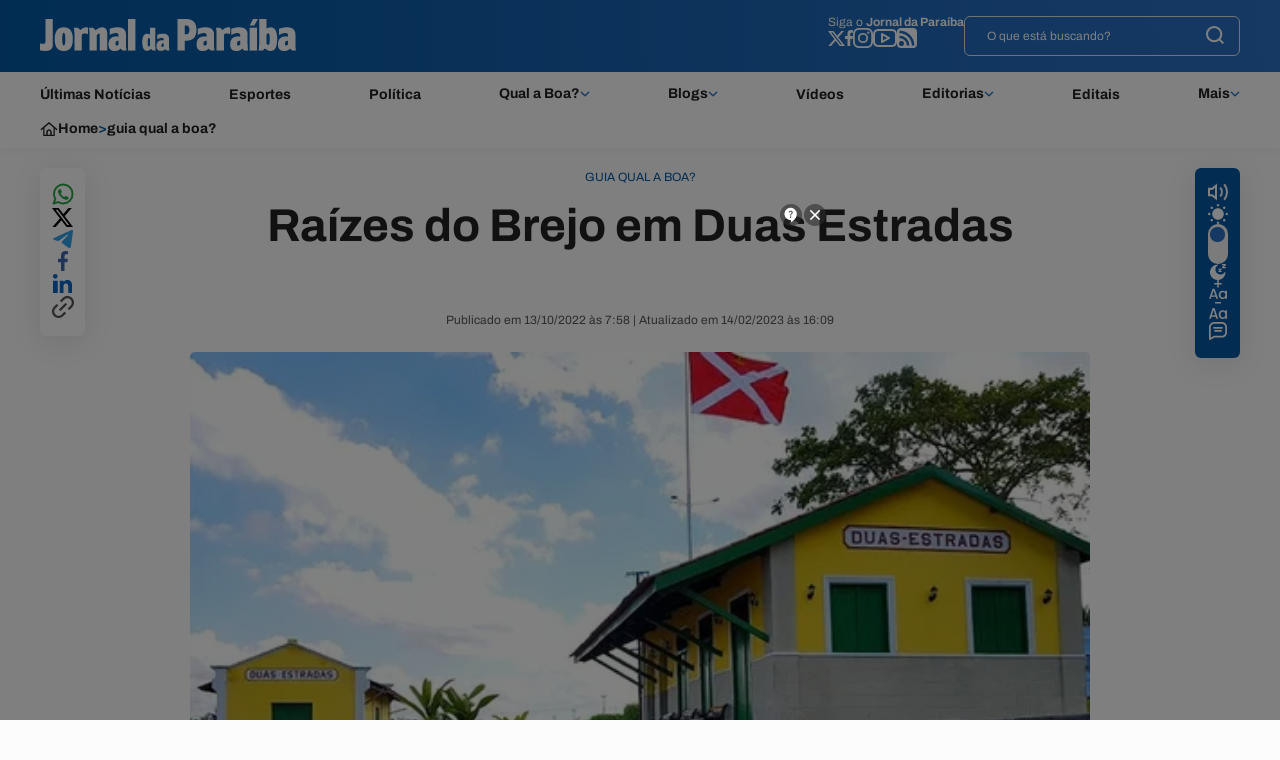

--- FILE ---
content_type: text/html; charset=UTF-8
request_url: https://jornaldaparaiba.com.br/guia-qualaboa/raizes-do-brejo-em-duas-estradas
body_size: 11301
content:
<!DOCTYPE html><html lang="pt-BR"><head><title>Raízes do Brejo em Duas Estradas</title><meta charset="UTF-8"><meta http-equiv="X-UA-Compatible" content="IE=edge"><meta name="MobileOptimized" content="width"><meta name="viewport" content="width=device-width, initial-scale=1.0"><meta name="author" content="Jornal da Para&#237;ba"><meta name="copyright" content="Jornal da Para&#237;ba"><meta name="Publisher" content="https://jornaldaparaiba.com.br"><meta name="Distribution" content="Global"><meta name="generator" content="Mundiware Elite CS"><meta name="robots" content="
   follow, index, max-image-preview:large
   "><meta name="revisit-after" content=""><meta name="msvalidate.01" content=""><meta name="google-site-verification" content=""><meta property="fb:pages" content="158682787502414"><link rel="alternate" type="application/rss+xml" href="
https://jornaldaparaiba.com.br/rss
"><link type="image/x-icon" rel="shortcut icon" href="/themes/default/assets/img/favicon.ico" media="(prefers-color-scheme: dark)"><link type="image/x-icon" rel="shortcut icon" href="/themes/default/assets/img/favicon.ico" media="(prefers-color-scheme: light)"><meta name="HandheldFriendly" content><meta name="MobileOptimized" content="320"><meta name="mobile-web-app-capable" content="yes"><meta name="application-name" content="JornalDaParaiba"><meta name="apple-mobile-web-app-capable" content="yes"><meta name="apple-mobile-web-app-title" content="JornalDaParaiba"><meta name="apple-mobile-web-app-status-bar-style" content="black-translucent"><meta name="theme-color" content="#006EB1"><meta name="msapplication-TileColor" content="#006EB1"><link rel="dns-prefetch" href="https://jornaldaparaiba.com.br/"><link rel="preconnect" href="https://jornaldaparaiba.com.br/"><link rel="dns-prefetch" href="//https://www.googletagmanager.com/"><link rel="preconnect" href="//www.googletagmanager.com"><link rel="dns-prefetch" href="//securepubads.g.doubleclick.net"><link rel="preconnect" href="//securepubads.g.doubleclick.net"><link rel="dns-prefetch" href="//www.googletagservices.com"><link rel="preconnect" href="//www.googletagservices.com"><link rel="preload" href="https://cdn.jornaldaparaiba.com.br/wp-content/uploads/2019/10/500x300/Duas-Estradas-7.webp?fallback=https%3A%2F%2Fcdn.jornaldaparaiba.com.br%2Fwp-content%2Fuploads%2F2019%2F10%2FDuas-Estradas.jpg%3Fxid%3D621251&amp;xid=621251" as="image" media="(max-width: 768px)"><link rel="preload" href="" as="image" media="(min-width: 769px)"><meta name="description" content="A Rota Cultural Ra&#237;zes do Brejo chega neste fim de semana, dias 14, 15 e 16, na cidade de Duas Estradas. As atividades acontecem at&#233; o m&#234;s de dezembro e devem movimentar a economia da regi&#227;o.

O evento est&#225; em sua 4&#170; edi&#231;&#227;o e retoma as atividades presen"><meta name="DC.title" content="Ra&#237;zes do Brejo em Duas Estradas | Jornal da Para&#237;ba"><meta name="DC.creator " content="Jornal da Para&#237;ba"><meta name="DC.subject" content=" | Ra&#237;zes do Brejo em Duas Estradas"><meta name="DC.description" content="A Rota Cultural Ra&#237;zes do Brejo chega neste fim de semana, dias 14, 15 e 16, na cidade de Duas Estradas. As atividades acontecem at&#233; o m&#234;s de dezembro e devem movimentar a economia da regi&#227;o.

O evento est&#225; em sua 4&#170; edi&#231;&#227;o e retoma as atividades presen "><meta name="DC.publisher" content="Mundiware Elite CS"><meta name="Custodian" content="Mundiware"><meta name="DC.date.created" content="2022-10-13"><meta name="DC.date.modified" content="2023-02-14"><meta name="DC.Identifier" content="https://jornaldaparaiba.com.br/guia-qualaboa/raizes-do-brejo-em-duas-estradas"><meta name="DC.type" content="text.article.news"><meta name="DC.format" content="text/xhtml"><meta name="DC.type" content="image.video"><meta property="og:title" content="Ra&#237;zes do Brejo em Duas Estradas | Jornal da Para&#237;ba"><meta property="og:description" content="A Rota Cultural Ra&#237;zes do Brejo chega neste fim de semana, dias 14, 15 e 16, na cidade de Duas Estradas. As atividades acontecem at&#233; o m&#234;s de dezembro e devem movimentar a economia da regi&#227;o.

O evento est&#225; em sua 4&#170; edi&#231;&#227;o e retoma as atividades presen"><meta property="og:url" content="https://jornaldaparaiba.com.br/guia-qualaboa/raizes-do-brejo-em-duas-estradas"><meta property="og:site_name" content="Jornal da Para&#237;ba • O Portal de Not&#237;cias da Para&#237;ba"><meta property="og:type" content="article"><meta property="og:locale" content="pt_BR"><meta property="og:image" content="https://cdn.jornaldaparaiba.com.br/wp-content/uploads/2019/10/Duas-Estradas.jpg?xid=621251"><meta property="og:image:secure_url" content="https://cdn.jornaldaparaiba.com.br/wp-content/uploads/2019/10/Duas-Estradas.jpg?xid=621251"><meta property="og:image:alt" content="Ra&#237;zes do Brejo em Duas Estradas"><meta property="og:image:width" content="820"><meta property="og:image:height" content="586"><meta property="article:section" content="Guia Qual a Boa?"><meta property="article:published_time" content="2022-10-13T07:58"><meta property="twitter:card" content="summary_large_image"><meta property="twitter:site" content="@jornaldapb"><meta property="twitter:creator" content="@jornaldapb"><meta name="twitter:title" content="Ra&#237;zes do Brejo em Duas Estradas | Jornal da Para&#237;ba"><meta name="twitter:description" content="A Rota Cultural Ra&#237;zes do Brejo chega neste fim de semana, dias 14, 15 e 16, na cidade de Duas Estradas. As atividades acontecem at&#233; o m&#234;s de dezembro e devem movimentar a economia da regi&#227;o.

O evento est&#225; em sua 4&#170; edi&#231;&#227;o e retoma as atividades presen"><meta property="twitter:image" content="https://cdn.jornaldaparaiba.com.br/wp-content/uploads/2019/10/Duas-Estradas.jpg?xid=621251"><meta property="twitter:image:alt" content="Ra&#237;zes do Brejo em Duas Estradas"><meta property="twitter:image:width" content="820"><meta property="twitter:image:height" content="586"><script type="application/ld+json">{"@context":"https://schema.org","@type":"NewsArticle","mainEntityOfPage":{"@type":"WebPage","@id":"https://jornaldaparaiba.com.br/guia-qualaboa/raizes-do-brejo-em-duas-estradas"},"headline":"Raízes do Brejo em Duas Estradas","datePublished":"2022-10-13T07:58:20-03:00","dateModified":"2023-02-14T16:09:41-03:00","author":{"@type":"Person","name":"Bruna Couto","url":"https://jornaldaparaiba.com.br/guia-qualaboa/raizes-do-brejo-em-duas-estradas"},"image":"https://cdn.jornaldaparaiba.com.br/wp-content/uploads/2019/10/Duas-Estradas.jpg?xid=621251","publisher":{"@type":"Organization","name":"Jornal da Paraíba • O Portal de Notícias da Paraíba","logo":{"@type":"ImageObject","url":"https://jornaldaparaiba.com.br/themes/default/assets/img/logo-branco.svg"}},"url":"https://jornaldaparaiba.com.br/guia-qualaboa/raizes-do-brejo-em-duas-estradas"}</script><script type="application/ld+json">{"@context":"https://schema.org","@type":"ItemList","itemListElement":[{"@type":"SiteNavigationElement","position":1,"name":"Últimas Notícias","description":"Últimas Notícias","url":"https://jornaldaparaiba.com.br/ultimas"},{"@type":"SiteNavigationElement","position":2,"name":"Esportes","description":"Esportes","url":"https://jornaldaparaiba.com.br/esportes"},{"@type":"SiteNavigationElement","position":3,"name":"Política","description":"Política","url":"https://jornaldaparaiba.com.br/politica"},{"@type":"SiteNavigationElement","position":4,"name":"Qual a Boa?","description":"Qual a Boa?","url":"https://jornaldaparaiba.com.br/guia-qualaboa"},{"@type":"SiteNavigationElement","position":5,"name":"Blogs","description":"Blogs","url":"https://jornaldaparaiba.com.br/blogs"},{"@type":"SiteNavigationElement","position":6,"name":"Vídeos","description":"Vídeos","url":"https://jornaldaparaiba.com.br/video"},{"@type":"SiteNavigationElement","position":7,"name":"Editorias","description":"Editorias","url":"https://jornaldaparaiba.com.br/ultimas"},{"@type":"SiteNavigationElement","position":8,"name":"Editais","description":"Editais","url":"https://jornaldaparaiba.com.br/editais"},{"@type":"SiteNavigationElement","position":9,"name":"Mais","description":"Mais","url":"https://jornaldaparaiba.com.br/ultimas"}]}</script><link rel="shortlink" href="https://jornaldaparaiba.com.br/_/159138"><link rel="canonical" href="https://jornaldaparaiba.com.br/guia-qualaboa/raizes-do-brejo-em-duas-estradas"><link rel="amphtml" href="https://jornaldaparaiba.com.br/guia-qualaboa/raizes-do-brejo-em-duas-estradas?_=amp"><link rel="alternate" href="https://jornaldaparaiba.com.br/guia-qualaboa/raizes-do-brejo-em-duas-estradas"><script type="application/ld+json">{"@context":"https://schema.org","@type":"BreadcrumbList","itemListElement":[{"@type":"ListItem","position":1,"item":{"@id":"https://jornaldaparaiba.com.br/","name":"Jornal da Paraiba"}},{"@type":"ListItem","position":2,"item":{"@id":"https://jornaldaparaiba.com.br/guia-qualaboa","name":"Guia Qual a Boa?"}},{"@type":"ListItem","position":3,"item":{"@id":"https://jornaldaparaiba.com.br/guia-qualaboa/raizes-do-brejo-em-duas-estradas","name":"Ra&#237;zes do Brejo em Duas Estradas"}}]}</script><script defer src="https://www.googletagmanager.com/gtag/js?id=G-KJVZR3Y15Y"></script><script>function gtag(){dataLayer.push(arguments)}window.dataLayer=window.dataLayer||[];gtag("js",new Date);gtag("config","G-KJVZR3Y15Y")</script><script type="application/javascript" src="https://ced.sascdn.com/tag/990/smart.js" defer></script><script type="application/javascript" src="https://ced.sascdn.com/tag/990/smart.js" async></script><script type="application/javascript">var sas=sas||{};sas.cmd=sas.cmd||[];sas.cmd.push(function(){sas.setup({networkid:990,domain:"https://www5.smartadserver.com","async":!0})});sas.cmd.push(function(){sas.call("onecall",{siteId:51321,pageId:1529803,formats:[{id:104737},{id:104739},{id:104738},{id:104740},{id:22050},{id:28202},{id:22052},{id:94948},{id:44980},{id:101950},{id:104743},{id:104745},{id:104747},{id:104744},{id:104746},{id:104748},{id:104741},{id:104742},{id:105907},{id:105908},{id:105909},{id:105910}],target:""})})</script><script type="text/javascript">(function(n,t,i,r,u,f,e){n[i]=n[i]||function(){(n[i].q=n[i].q||[]).push(arguments)};f=t.createElement(r);f.async=1;f.src="https://www.clarity.ms/tag/"+u;e=t.getElementsByTagName(r)[0];e.parentNode.insertBefore(f,e)})(window,document,"clarity","script","tx9aqkl98z")</script><style>.mw-header{width:100%}.mw-header>.mw-headerContainer{width:100%;background:transparent linear-gradient(267deg,#2b71c4 0%,#0358a2 100%) 0% 0% no-repeat padding-box;height:72px}.mw-header>.mw-headerContainer>.mw-headerContent{max-width:1200px;height:100%;margin:auto;display:flex;justify-content:space-between;align-items:center}.mw-header>.mw-headerContainer>.mw-headerContent>.mw-header-logo>a>img{width:256px;height:32px}.mw-header>.mw-headerContainer>.mw-headerContent>.mw-header-logo>h1{width:256px;height:32px;overflow:hidden}.mw-header>.mw-headerContainer>.mw-headerContent>.mw-header-logo>h1>a>img{width:256px;height:32px}.mw-header>.mw-headerContainer>.mw-headerContent>.mw-header-social{display:flex;gap:60px}.mw-header>.mw-headerContainer>.mw-headerContent>.mw-header-social>.mw-header-search{width:276px;height:40px;background:#fff0 0% 0% no-repeat padding-box;border:1px solid #e3e3e3;border-radius:6px;display:flex;align-items:center;justify-content:space-between;padding:0 15px 0 22px}.mw-header>.mw-headerContainer>.mw-headerContent>.mw-header-social>.mw-header-search>input{height:100%;color:#fff;font-family:'Archivo-regular';font-size:12px}.mw-header>.mw-headerContainer>.mw-headerContent>.mw-header-social>.mw-header-search>input::placeholder{height:100%;color:#fff;font-family:'Archivo-regular';font-size:12px}.mw-header>.mw-headerContainer>.mw-headerContent>.mw-header-social>.mw-header-links{display:flex;flex-direction:column;align-items:end;gap:10px}.mw-header>.mw-headerContainer>.mw-headerContent>.mw-header-social>.mw-header-links>span{font-family:'Archivo-regular';font-size:12px;color:#fff}.mw-header>.mw-headerContainer>.mw-headerContent>.mw-header-social>.mw-header-links>span>strong{font-family:'Archivo-bold'}.mw-header>.mw-headerContainer>.mw-headerContent>.mw-header-social>.mw-header-links>.mw-header-links-icons{display:flex;gap:16px;align-items:center}.mw-header>.mw-headerContainer>.mw-headerContent>.mw-header-social>.mw-header-links>.mw-header-links-icons a{display:flex;align-items:center;justify-content:center}.mw-header>.mw-headerContainer>.mw-headerContent>.mw-headerSearch{min-width:50px;width:50px;height:50px;background-color:#0e5788;border-radius:50%;display:flex;justify-content:center;cursor:pointer;align-items:center}.mw-header>.mw-headerContainer>.mw-headerContent>.mw-headerSearch>img{width:16px;height:16px}.mw-header>.mw-headerContainer>.mw-headerContent>a>.mw-headerLogo{width:190px;height:68px;margin-left:153px}.mw-nav-submenu{background-color:#fff;padding:10px;border-radius:8px;padding-top:15px;flex-direction:column;position:absolute;gap:15px;font-family:"Archivo-bold";font-size:14px;white-space:nowrap;display:none;z-index:999999999999}.mw-nav-submenu>a{color:#222}.mw-header>.mw-headerNav>.mw-headerNavContainer>nav>ul>li:hover .mw-nav-submenu{display:flex}.mw-header>.mw-headerNav{width:100%;background-color:#fff;height:38px;box-shadow:0 5px 5px #16161605}.mw-header>.mw-headerNav>.mw-headerNavContainer{max-width:1240px;padding:12px 20px;margin:auto;display:flex;align-items:center}.mw-header>.mw-headerNav>.mw-headerNavContainer>.mw-headerMenu{width:20px;height:16px;margin-right:52px;cursor:pointer}.mw-header>.mw-headerNav>.mw-headerNavContainer>nav{width:100%;position:relative}.mw-header>.mw-headerNav>.mw-headerNavContainer>nav>ul{display:flex;align-items:center;justify-content:space-between}.mw-header>.mw-headerNav>.mw-headerNavContainer>nav>ul>li>a{font-family:"Archivo-bold";font-size:14px;color:#222;white-space:nowrap}.mw-nav-menu>button{font-family:"Archivo-bold";font-size:14px;color:#222;white-space:nowrap}.mw-header>.mw-headerNav>.mw-headerNavContainer>nav>ul>li>div>a{font-family:"Archivo-bold";font-size:14px;color:#222;white-space:nowrap}.mw-header>.mw-headerNav>.mw-headerNavContainer>nav>ul>li>div>img{transform:rotate(180deg) scale(1.5)}#clever-ad:empty{display:none}.mw-nav-menu{display:flex;align-items:center;gap:6px}.mw-header-search-mobile{display:none}#jpb-breadcrumb{width:100%;background-color:#fff;height:38px;box-shadow:0 5px 5px #16161605;display:flex;justify-content:center;align-items:center}#jpb-breadcrumb>div{width:100%;max-width:1200px;display:flex;gap:15px;align-items:center}#jpb-breadcrumb>div>a{font-family:"Archivo-bold",sans-serif;font-size:14px;color:#222}#jpb-breadcrumb>div>span{font-family:"Archivo-bold",sans-serif;font-size:14px;color:#0358a2}#darkTheme .mw-header>.mw-headerNav>.mw-headerNavContainer>nav>ul>li>a{color:#f0f0f0}#darkTheme #jpb-breadcrumb>div>a{color:#f0f0f0}#darkTheme .mw-header>.mw-headerNav{background:#222 0% 0% no-repeat padding-box}#darkTheme #jpb-breadcrumb{background:#222 0% 0% no-repeat padding-box}#darkTheme #jpb-breadcrumb>div>img{filter:brightness(0) invert(1)}.jpb-menuAside{top:0;min-height:100vh;visibility:hidden;opacity:0;width:100%;position:fixed;backdrop-filter:blur(3px);-webkit-backdrop-filter:blur(3px);z-index:99999999999999;background-image:linear-gradient(286deg,#000000ab,#000000ab);background-size:100%}.ib-menuAside.active{animation:showMenu .2s ease-in 1 forwards}.jpb-radiosAside{display:grid;grid-template-columns:repeat(4,1fr);align-items:center;gap:24px}.jpb-radiosAside>a>img{width:50px;height:50px;object-fit:contain}.jpb-menuAside.active{animation:showMenu .2s ease-in 1 forwards}.jpb-menuAside.active>aside{animation:showMenuAside .2s ease-in 1 forwards}.jpb-menuAside.active>aside>ul{animation:showUlAside .2s ease-in 1 forwards}@keyframes showMenu{to{visibility:visible;opacity:1}}.jpb-menuAside>aside{min-height:100vh;visibility:hidden;transform:translateY(-100vw);padding:18px 20px;max-width:416px;width:100%;overflow:hidden;max-height:100vh;display:flex;flex-direction:column;gap:20px;background-color:#0358a2;position:relative}@keyframes showMenuAside{to{visibility:visible;transform:translateY(0)}}.jpb-menuAside>aside::after{content:"";position:absolute;bottom:10px;width:100%;height:70px;left:0;background:transparent linear-gradient(180deg,#e3183700 0%,#0358a2 100%) 0% 0% no-repeat padding-box}.jpb-menuAside>aside>header{display:flex;align-items:center;justify-content:space-between}.jpb-menuAside>aside>header img{cursor:pointer}.jpb-menuAside>aside>header>a>img{width:213px;height:26px}.jpb-menuAside>aside>.jpb-searchAside{display:flex;align-items:center;justify-content:space-between;background-color:#fff;gap:10px;background:#fff 0% 0% no-repeat padding-box;border-radius:50px;padding:11px 20px}.jpb-menuAside>aside>.jpb-searchAside>input{width:100%}.jpb-menuAside>aside>ul{display:flex;flex-direction:column;gap:12px;overflow-y:scroll;height:100%;padding-bottom:60px;transform:translateY(-100vw)}@keyframes showUlAside{to{transform:translateY(0)}}.jpb-searchImg{width:18px;height:18px;cursor:pointer}.jpb-menuAside>aside>ul>li>details>ul>li>a{font-family:"Archivo-Regular",sans-serif;font-size:16px;color:#fff}.jpb-menuAside>aside>ul>li>details>summary{list-style:none;cursor:pointer;display:flex;align-items:center}.jpb-menuAside>aside>ul>li>details>summary::before{content:'';display:inline-block;width:8.12px;height:15.12px;background:url('[data-uri]') no-repeat center center;background-size:contain;margin-right:10px;transition:transform .3s ease}.jpb-menuAside>aside>ul>li>details[open] summary::before{transform:rotate(90deg)}.jpb-menuAside>aside>ul>li{font-family:"Archivo-bold",sans-serif;font-size:18px;cursor:pointer;letter-spacing:.2px;color:#fff;border-bottom:1px solid #0c4576;padding-bottom:10px;padding-top:10px}.jpb-menuAside>aside>ul li>a{color:#fff}.jpb-open-menu{display:none}.mw-header-scroll{width:100%;justify-content:center;align-items:center;background-color:#fff;position:fixed;top:0;z-index:99;opacity:0;height:0;overflow:hidden;transition:opacity 1s ease,height 1s ease;box-shadow:0 5px 10px #0000001a}.mw-header-scroll.visible{opacity:1;height:auto}@media screen and (max-width:792px){.mw-header>.mw-headerContainer{height:62px}.jpb-open-menu{display:flex;margin-left:20px;width:21px;height:16px}.mw-header>.mw-headerNav>.mw-headerNavContainer>nav>ul>li>div>img{display:none}.mw-header>.mw-headerContainer>.mw-headerContent{padding:18px 20px;align-items:center}.mw-header>.mw-headerContainer>.mw-headerContent>.mw-header-logo>a>img{width:213px;height:26px}.mw-header>.mw-headerContainer>.mw-headerContent>.mw-header-social{display:none}.mw-header>.mw-headerContainer>.mw-headerContent>.mw-header-search-mobile{display:flex;width:100%;align-items:center;gap:10px;justify-content:flex-end}.mw-header>.mw-headerContainer>.mw-headerContent>.mw-header-search-mobile>input{display:none;width:100%;height:30px;background:#fff0 0% 0% no-repeat padding-box;border:1px solid #e3e3e3;border-radius:6px;align-items:center;justify-content:space-between;padding:0 15px 0 22px;color:#fff;font-family:'Archivo-regular';font-size:12px}.mw-header>.mw-headerContainer>.mw-headerContent>.mw-header-search-mobile>input::placeholder{color:#fff;font-family:'Archivo-regular';font-size:12px}.mw-header>.mw-headerContainer>.mw-headerContent>.mw-header-search-mobile>img{width:18px;height:18px}.mw-header>.mw-headerNav>.mw-headerNavContainer>nav>ul{gap:22px;overflow-x:scroll;overflow-y:hidden;padding-right:20px;position:relative;padding-bottom:5px}.mw-header>.mw-headerNav>.mw-headerNavContainer>nav::after{content:'';position:absolute;top:0;right:0;bottom:0;width:24px;background:transparent linear-gradient(270deg,#f1f5f5 0%,#f2f6f600 100%) 0% 0% no-repeat padding-box;opacity:1;z-index:1}.mw-header>.mw-headerNav>.mw-headerNavContainer{padding:12px 0 12px 20px}#jpb-breadcrumb{padding:0 20px}}</style><link rel="stylesheet" href="/themes/default/assets/css/sbundle_8d74e5485c42b836039c3a5b736ee6f1.css?t=1750345593" fetchpriority="high" async><script type="text/javascript" src="/themes/default/assets/libs/Splide/splide.min.js?_=1750345590"></script><script>const AJAXPATH="/ajax",BASEPATH="/",THEMEPATH="/themes/default/",isDesktop=parseInt(new URL(location).searchParams.get("d"))==1</script></head><body><div id="clever-ad"></div><header class="mw-header"><div class="mw-headerContainer"><div class="mw-headerContent"><div class="mw-header-logo"><a href="/"><img src="/themes/default/assets/img/icons/logo-branco.svg" alt="logo jpa"></a></div><div class="mw-header-social"><div class="mw-header-links"><span>Siga o <strong>Jornal da Paraíba</strong></span><div class="mw-header-links-icons"> <a href="https://twitter.com/jornaldapb" target="_blank"><img src="/themes/default/assets/img/icons/x.svg" alt="x logo"></a> <a href="https://www.facebook.com/jornaldaparaiba" target="_blank"><img src="/themes/default/assets/img/icons/facebook.svg" alt="facebook logo"></a> <a href="https://www.instagram.com/jornaldapb/" target="_blank"><img src="/themes/default/assets/img/icons/instagram.svg" alt="instagram logo"></a> <a href="https://youtube.com/jornaldaparaibatv" target="_blank"><img src="/themes/default/assets/img/icons/youtube.svg" alt="youtube logo"></a> <a href="https://jornaldaparaiba.com.br/feed" target="_blank"><img src="/themes/default/assets/img/icons/feed-rss.svg" alt="rss logo"></a></div></div><form class="mw-header-search" action="/" method="GET"><input class="jpb-searchInput" placeholder="O que está buscando?" type="text" name="q" required><button type="submit" value="Submit" class="jpb-open-searchInput"><img src="/themes/default/assets/img/icons/busca.svg" alt="icon search"></button></form></div><form class="mw-header-search-mobile" action="/" method="GET"><input class="jpb-searchInput jpb-searchInput-mobile" placeholder="O que está buscando?" type="text" name="q"><button type="submit" value="Submit" class="jpb-open-searchInput"><img src="/themes/default/assets/img/icons/busca.svg" alt="icon search"></button></form><img class="jpb-open-menu" src="/themes/default/assets/img/icons/menu.svg" alt="icon search"></div></div><div class="mw-headerNav"><div class="mw-headerNavContainer"><nav><ul><li><a href="/ultimas">Últimas Notícias</a><li><a href="/esportes">Esportes</a><li><a href="/politica">Política</a><li><div class="mw-nav-menu"><a href="/guia-qualaboa">Qual a Boa?</a> <img alt="Seta para abertura do menu" src="/themes/default/assets/img/icons/up-chevron.svg"></div><div class="mw-nav-submenu"><a href="/guia-qualaboa">Guia Qual a Boa</a> <a href="/guia-qualaboa/agenda">Agenda de Shows</a> <a href="/guia-qualaboa/o-que-fazer">O que fazer?</a> <a href="/guia-qualaboa/onde-comer-beber">Onde comer e beber?</a> <a href="/guia-qualaboa/onde-ficar">Onde ficar?</a></div><li><div class="mw-nav-menu"><a href="/blogs">Blogs</a> <img alt="Seta para abertura do menu" src="/themes/default/assets/img/icons/up-chevron.svg"></div><div class="mw-nav-submenu"><a href="/bichos/caderno-animal">Caderno Animal</a> <a href="/politica/conversa-politica">Conversa Política</a> <a href="/politica/pleno-poder">Pleno Poder</a> <a href="/cultura/silvio-osias">Sílvio Osias</a> <a href="/economia/mercado">Mercado em Movimento</a> <a href="/saude/saude-alerta">Saúde Alerta</a></div><li><a href="/video">Vídeos</a><li><div class="mw-nav-menu"><a href="/ultimas">Editorias</a> <img alt="Seta para abertura do menu" src="/themes/default/assets/img/icons/up-chevron.svg"></div><div class="mw-nav-submenu"><a href="/bichos">Bichos</a> <a href="/vamos-trabalhar">Vamos Trabalhar</a> <a href="/economia">Economia</a> <a href="/educacao">Educação</a> <a href="/esportes">Esportes</a> <a href="/qualaboa">Qual a Boa?</a> <a href="/cultura">Cultura</a> <a href="/politica">Política</a> <a href="/cotidiano">Cotidiano</a> <a href="/comunidade">Comunidade</a> <a href="/saude">Saúde</a> <a href="/tecnologia">Tecnologia</a> <a href="/meio-ambiente">Meio Ambiente</a></div><li><a href="/editais">Editais</a><li><div class="mw-nav-menu"><button>Mais</button> <img alt="Seta para abertura do menu" src="/themes/default/assets/img/icons/up-chevron.svg"></div><div class="mw-nav-submenu" style="right:0;text-align:end"><a href="https://www.jornaldaparaiba.com.br/series">Séries especiais</a> <a href="/tabuas-de-mares">Tábuas de Marés em João Pessoa</a> <a href="/sobre">Sobre o Jornal da Paraíba</a> <a href="https://cabobranco.fm.br/">Cabo Branco FM</a> <a href="https://cbnparaiba.com.br/">CBN ParaÌba</a> <a href="/espaco-opiniao">Espaço Opinião</a></div></ul></nav></div></div></header><section class="jpb-menuAside"><aside><header><a href="#"><img src="/themes/default/assets/img/icons/logo-branco.svg" alt="iBahia"></a> <img class="jpb-fechar-menu" style="width:20px;height:20px" src="/themes/default/assets/img/icons/menu-fechar.svg" alt="Fechar Menu Lateral"></header><ul><li><details class="link-menu-lateral"><summary style="font-size:20px;margin-bottom:10px;margin-left:5px"><li class="summary-item">Qual a Boa?</summary><ul style="display:flex;flex-direction:column;gap:15px;overflow-y:scroll;height:100%;padding:0 0 12px 20px;margin-top:20px"><li><a href="/guia-qualaboa">Guia Qual a Boa</a><li><a href="/guia-qualaboa/agenda">Agenda de Shows</a><li><a href="/guia-qualaboa/o-que-fazer">O que fazer?</a><li><a href="/guia-qualaboa/onde-comer-beber">Onde comer e beber?</a><li><a href="/guia-qualaboa/onde-ficar">Onde ficar?</a></ul></details><li><details class="link-menu-lateral"><summary style="font-size:20px;margin-bottom:10px;margin-left:5px"><li class="summary-item">Blogs</summary><ul style="display:flex;flex-direction:column;gap:15px;overflow-y:scroll;height:100%;padding:0 0 12px 20px;margin-top:20px"><li><a href="/bichos/caderno-animal">Caderno Animal</a><li><a href="/politica/conversa-politica">Conversa Política</a><li><a href="/politica/pleno-poder">Pleno Poder</a><li><a href="/cultura/silvio-osias">Sílvio Osias</a><li><a href="/economia/mercado">Mercado em Movimento</a><li><a href="/saude/saude-alerta">Saúde Alerta</a></ul></details><li><details class="link-menu-lateral"><summary style="font-size:20px;margin-bottom:10px;margin-left:5px"><li class="summary-item">Editorias</summary><ul style="display:flex;flex-direction:column;gap:15px;overflow-y:scroll;height:100%;padding:0 0 12px 20px;margin-top:20px"><li><a href="/bichos">Bichos</a><li><a href="/vamos-trabalhar">Vamos Trabalhar</a><li><a href="/economia">Economia</a><li><a href="/educacao">Educação</a><li><a href="/esportes">Esportes</a><li><a href="/qualaboa">Qual a Boa?</a><li><a href="/cultura">Cultura</a><li><a href="/politica">Política</a><li><a href="/cotidiano">Cotidiano</a><li><a href="/comunidade">Comunidade</a><li><a href="/saude">Saúde</a><li><a href="/tecnologia">Tecnologia</a><li><a href="/meio-ambiente">Meio Ambiente</a></ul></details><li><details class="link-menu-lateral"><summary style="font-size:20px;margin-bottom:10px;margin-left:5px"><li class="summary-item">Mais</summary><ul style="display:flex;flex-direction:column;gap:15px;overflow-y:scroll;height:100%;padding:0 0 12px 20px;margin-top:20px"><li><a href="https://www.jornaldaparaiba.com.br/series">Séries especiais</a><li><a href="/tabuas-de-mares">Tábuas de Marés em João Pessoa</a><li><a href="/sobre">Sobre o Jornal da Paraíba</a><li><a href="https://cabobranco.fm.br/">Cabo Branco FM</a><li><a href="https://cbnparaiba.com.br/">CBN ParaÌba</a><li><a href="/espaco-opiniao">Espaço Opinião</a></ul></details></ul></aside></section><header class="mw-header mw-header-scroll"><div class="mw-headerContainer"><div class="mw-headerContent"><div class="mw-header-logo"><a href="/"><img src="/themes/default/assets/img/icons/logo-branco.svg" alt="logo jpa"></a></div><div class="mw-header-social"><div class="mw-header-links"><span>Siga o <strong>Jornal da Paraíba</strong></span><div class="mw-header-links-icons"> <a href="https://twitter.com/jornaldapb" target="_blank"><img src="/themes/default/assets/img/icons/x.svg" alt="x logo"></a> <a href="https://www.facebook.com/jornaldaparaiba" target="_blank"><img src="/themes/default/assets/img/icons/facebook.svg" alt="facebook logo"></a> <a href="https://www.instagram.com/jornaldapb/" target="_blank"><img src="/themes/default/assets/img/icons/instagram.svg" alt="instagram logo"></a> <a href="https://youtube.com/jornaldaparaibatv" target="_blank"><img src="/themes/default/assets/img/icons/youtube.svg" alt="youtube logo"></a> <a href="https://jornaldaparaiba.com.br/feed" target="_blank"><img src="/themes/default/assets/img/icons/feed-rss.svg" alt="rss logo"></a></div></div><form class="mw-header-search" action="/" method="GET"><input class="jpb-searchInput" placeholder="O que está buscando?" type="text" name="q"><button class="jpb-open-searchInput"><img src="/themes/default/assets/img/icons/busca.svg" alt="icon search"></button></form></div><form class="mw-header-search-mobile" action="/" method="GET"><input class="jpb-searchInput jpb-searchInput-mobile" placeholder="O que está buscando?" type="text" name="q"><button type="submit" value="Submit" class="jpb-open-searchInput"><img src="/themes/default/assets/img/icons/busca.svg" alt="icon search"></button></form><img class="jpb-open-menu" src="/themes/default/assets/img/icons/menu.svg" alt="icon search"></div></div></header><section class="jpb-menuAside"><aside><header><a href="#"><img src="/themes/default/assets/img/icons/logo-branco.svg" alt="iBahia"></a> <img class="jpb-fechar-menu" style="width:20px;height:20px" src="/themes/default/assets/img/icons/menu-fechar.svg" alt="Fechar Menu Lateral"></header><ul><li><details class="link-menu-lateral"><summary style="font-size:20px;margin-bottom:10px;margin-left:5px"><li class="summary-item">Qual a Boa?</summary><ul style="display:flex;flex-direction:column;gap:15px;overflow-y:scroll;height:100%;padding:0 0 12px 20px;margin-top:20px"><li><a href="/guia-qualaboa">Guia Qual a Boa</a><li><a href="/guia-qualaboa/agenda">Agenda de Shows</a><li><a href="/guia-qualaboa/o-que-fazer">O que fazer?</a><li><a href="/guia-qualaboa/onde-comer-beber">Onde comer e beber?</a><li><a href="/guia-qualaboa/onde-ficar">Onde ficar?</a></ul></details><li><details class="link-menu-lateral"><summary style="font-size:20px;margin-bottom:10px;margin-left:5px"><li class="summary-item">Blogs</summary><ul style="display:flex;flex-direction:column;gap:15px;overflow-y:scroll;height:100%;padding:0 0 12px 20px;margin-top:20px"><li><a href="/bichos/caderno-animal">Caderno Animal</a><li><a href="/politica/conversa-politica">Conversa Política</a><li><a href="/politica/pleno-poder">Pleno Poder</a><li><a href="/cultura/silvio-osias">Sílvio Osias</a><li><a href="/economia/mercado">Mercado em Movimento</a><li><a href="/saude/saude-alerta">Saúde Alerta</a></ul></details><li><details class="link-menu-lateral"><summary style="font-size:20px;margin-bottom:10px;margin-left:5px"><li class="summary-item">Editorias</summary><ul style="display:flex;flex-direction:column;gap:15px;overflow-y:scroll;height:100%;padding:0 0 12px 20px;margin-top:20px"><li><a href="/bichos">Bichos</a><li><a href="/vamos-trabalhar">Vamos Trabalhar</a><li><a href="/economia">Economia</a><li><a href="/educacao">Educação</a><li><a href="/esportes">Esportes</a><li><a href="/qualaboa">Qual a Boa?</a><li><a href="/cultura">Cultura</a><li><a href="/politica">Política</a><li><a href="/cotidiano">Cotidiano</a><li><a href="/comunidade">Comunidade</a><li><a href="/saude">Saúde</a><li><a href="/tecnologia">Tecnologia</a><li><a href="/meio-ambiente">Meio Ambiente</a></ul></details><li><details class="link-menu-lateral"><summary style="font-size:20px;margin-bottom:10px;margin-left:5px"><li class="summary-item">Mais</summary><ul style="display:flex;flex-direction:column;gap:15px;overflow-y:scroll;height:100%;padding:0 0 12px 20px;margin-top:20px"><li><a href="https://www.jornaldaparaiba.com.br/series">Séries especiais</a><li><a href="/tabuas-de-mares">Tábuas de Marés em João Pessoa</a><li><a href="/sobre">Sobre o Jornal da Paraíba</a><li><a href="https://cabobranco.fm.br/">Cabo Branco FM</a><li><a href="https://cbnparaiba.com.br/">CBN ParaÌba</a><li><a href="/espaco-opiniao">Espaço Opinião</a></ul></details></ul></aside></section><header id="jpb-breadcrumb"><div><img style="width:18px;height:14px" src="/themes/default/assets/img/icons/article/house.svg" alt="home icon"> <a href="/">Home</a> <span>></span> <a title="guia qual a boa?" href="/guia-qualaboa">guia qual a boa?</a></div></header><main id="jpb-article-container" class="jpb-article-container" data-articleid="159138"><section class="jpb-section-container"><section class="jpb-inline-share"><div id="jpb-share-social"><a aria-label="compartilhar no WhatsApp" href="https://api.whatsapp.com/send?text=Ra%C3%ADzes%20do%20Brejo%20em%20Duas%20Estradas%3A%20https%3A%2F%2Fjornaldaparaiba.com.br%2Fguia-qualaboa%2Fraizes-do-brejo-em-duas-estradas%3Futm_medium%3Dportal%26amp%3Butm_source%3Dwhatsapp" rel="nofollow, noopener, noindex" target="_blank" title="Compartilhar no WhatsApp" class="mw-share-btn" id="share-whatsapp" aria-label="Compartilhar no WhatsApp"><img fetchpriority="high" width="22" height="22" src="/themes/default/assets/img/icons/article/whatsapp.svg" alt="compartilhar no whatsapp"></a> <a href="https://twitter.com/intent/tweet?text=Ra%C3%ADzes%20do%20Brejo%20em%20Duas%20Estradas&amp;via=jornaldapb&amp;url=https%3A%2F%2Fjornaldaparaiba.com.br%2Fguia-qualaboa%2Fraizes-do-brejo-em-duas-estradas%3Futm_medium%3Dportal%26utm_source%3Dtwitter" rel="nofollow, noopener, noindex" target="_blank" title="Compartilhar no X (Twitter)" class="mw-share-btn whatsapp-deslogado" id="share-twitter" aria-label="Compartilhar no x (whatsapp)"><img fetchpriority="high" width="21" height="19" src="/themes/default/assets/img/icons/article/x.svg" alt="compartilhar no whatsapp"></a> <a aria-label="compartilhar no telegram" href="https://telegram.me/share/url?text=Ra%C3%ADzes%20do%20Brejo%20em%20Duas%20Estradas&amp;url=https%3A%2F%2Fjornaldaparaiba.com.br%2Fguia-qualaboa%2Fraizes-do-brejo-em-duas-estradas" target="_blank" title="Compartilhar no Telegram" class="mw-share-btn" id="share-telegram" rel="nofollow, noopener, noindex" aria-label="Compartilhar no Telegram"><img fetchpriority="high" width="20" height="18" src="/themes/default/assets/img/icons/article/telegram.svg" alt="compartilhar no telegram"></a> <a aria-label="compartilhar no facebook" href="https://www.facebook.com/sharer.php?u=https%3A%2F%2Fjornaldaparaiba.com.br%2Fguia-qualaboa%2Fraizes-do-brejo-em-duas-estradas" target="_blank" title="Compartilhar no Facebook" class="mw-share-btn" id="share-facebook" rel="nofollow, noopener, noindex" aria-label="Compartilhar no Facebook"><img fetchpriority="high" width="10" height="20" src="/themes/default/assets/img/icons/article/facebook.svg" alt="compartilhar no facebook"></a> <a aria-label="compartilhar no linkedin" href="http://www.linkedin.com/shareArticle?mini=true&amp;url=https%3A%2F%2Fjornaldaparaiba.com.br%2Fguia-qualaboa%2Fraizes-do-brejo-em-duas-estradas&amp;title=Ra%C3%ADzes%20do%20Brejo%20em%20Duas%20Estradas" target="_blank" title="Compartilhar no LinkedIn" class="mw-share-btn" id="share-linkedin" rel="nofollow, noopener, noindex" aria-label="Compartilhar no LinkedIn"><img fetchpriority="high" width="19" height="19" src="/themes/default/assets/img/icons/article/linkedin.svg" alt="compartilhar no linkedin"></a> <a href="https://jornaldaparaiba.com.br/guia-qualaboa/raizes-do-brejo-em-duas-estradas" class="copyToClipboard" id="copy-button" title="Copiar link deste artigo"><img fetchpriority="high" width="22" height="22" src="/themes/default/assets/img/icons/article/link.svg" alt="copiar link deste artigo"></a></div></section><div id="jpb-share-social-mobile"><span>Compartilhe o artigo</span><div> <a aria-label="compartilhar no WhatsApp" href="https://api.whatsapp.com/send?text=Ra%C3%ADzes%20do%20Brejo%20em%20Duas%20Estradas%3A%20https%3A%2F%2Fjornaldaparaiba.com.br%2Fguia-qualaboa%2Fraizes-do-brejo-em-duas-estradas%3Futm_medium%3Dportal%26amp%3Butm_source%3Dwhatsapp" rel="nofollow, noopener, noindex" target="_blank" title="Compartilhar no WhatsApp" class="mw-share-btn" id="share-whatsapp-mobile" aria-label="Compartilhar no WhatsApp"><img fetchpriority="high" width="22" height="22" src="/themes/default/assets/img/icons/article/whatsapp.svg" alt="compartilhar no whatsapp"></a> <a href="https://twitter.com/intent/tweet?text=Ra%C3%ADzes%20do%20Brejo%20em%20Duas%20Estradas&amp;via=jornaldapb&amp;url=https%3A%2F%2Fjornaldaparaiba.com.br%2Fguia-qualaboa%2Fraizes-do-brejo-em-duas-estradas%3Futm_medium%3Dportal%26utm_source%3Dtwitter" rel="nofollow, noopener, noindex" target="_blank" title="Compartilhar no X (Twitter)" class="mw-share-btn whatsapp-deslogado" id="share-twitter-mobile" aria-label="Compartilhar no x (whatsapp)"><img fetchpriority="high" width="21" height="19" src="/themes/default/assets/img/icons/article/x.svg" alt="compartilhar no whatsapp"></a> <a aria-label="compartilhar no telegram" href="https://telegram.me/share/url?text=Ra%C3%ADzes%20do%20Brejo%20em%20Duas%20Estradas&amp;url=https%3A%2F%2Fjornaldaparaiba.com.br%2Fguia-qualaboa%2Fraizes-do-brejo-em-duas-estradas" target="_blank" title="Compartilhar no Telegram" class="mw-share-btn" id="share-telegram-mobile" rel="nofollow, noopener, noindex" aria-label="Compartilhar no Telegram"><img fetchpriority="high" width="20" height="18" src="/themes/default/assets/img/icons/article/telegram.svg" alt="compartilhar no telegram"></a> <a aria-label="compartilhar no facebook" href="https://www.facebook.com/sharer.php?u=https%3A%2F%2Fjornaldaparaiba.com.br%2Fguia-qualaboa%2Fraizes-do-brejo-em-duas-estradas" target="_blank" title="Compartilhar no Facebook" class="mw-share-btn" id="share-facebook-mobile" rel="nofollow, noopener, noindex" aria-label="Compartilhar no Facebook"><img fetchpriority="high" width="10" height="20" src="/themes/default/assets/img/icons/article/facebook.svg" alt="compartilhar no facebook"></a> <a aria-label="compartilhar no linkedin" href="http://www.linkedin.com/shareArticle?mini=true&amp;url=https%3A%2F%2Fjornaldaparaiba.com.br%2Fguia-qualaboa%2Fraizes-do-brejo-em-duas-estradas&amp;title=Ra%C3%ADzes%20do%20Brejo%20em%20Duas%20Estradas" target="_blank" title="Compartilhar no LinkedIn" class="mw-share-btn" id="share-linkedin-mobile" rel="nofollow, noopener, noindex" aria-label="Compartilhar no LinkedIn"><img fetchpriority="high" width="19" height="19" src="/themes/default/assets/img/icons/article/linkedin.svg" alt="compartilhar no linkedin"></a> <a href="https://jornaldaparaiba.com.br/guia-qualaboa/raizes-do-brejo-em-duas-estradas" class="copyToClipboard" id="copy-button-mobile" title="Copiar link deste artigo"><img fetchpriority="high" width="22" height="22" src="/themes/default/assets/img/icons/article/link.svg" alt="copiar link deste artigo"></a></div><img class="jpb-share-close" alt="compartilhar artigo" src="/themes/default/assets/img/icons/up-chevron.svg"></div><div class="jpb-article-content"><section class="jpb-article-head"><h3 class="jpb-head-categoria" style="font-size:12px;line-height:19px;font-family:'Archivo-regular','Arial'">GUIA QUAL A BOA?</h3><h1 class="jpb-article-title" style="font-size:32px;line-height:36px;Font-family:'Archivo-Bold','Arial'">Raízes do Brejo em Duas Estradas</h1><h2 class="jpb-article-subtitle" style="font-size:16px;line-height:20px;font-family:'Archivo-regular','Arial'"></h2><div class="jpb-article-head-inner"><div class="jpb-article-head-info"><h3>Publicado em 13/10/2022 às 7:58 | Atualizado em 14/02/2023 às 16:09</h3></div><ul id="jpb-article-tools-mobile" style="display:none"><li id="ttsBtnMobi"><img id="ttsImgMobi" fetchpriority="high" loading="eager" width="20" height="18" src="/themes/default/assets/img/icons/article/on-blue.svg" alt="compartilhar no whatsapp"><li class="jpb-toggle-theme"><img fetchpriority="high" loading="eager" width="16" height="16" src="/themes/default/assets/img/icons/article/lightBlue.svg" alt="Trocar tema claro"><div><input type="checkbox" id="checkMobi"><label for="checkMobi" class="button"></label></div><img fetchpriority="high" loading="eager" width="16" height="16" src="/themes/default/assets/img/icons/article/darkBlue.svg" alt="Trocar tema escuro"><li class="enlarge-text"><img fetchpriority="high" loading="eager" width="16" height="16" src="/themes/default/assets/img/icons/article/aumentarfonteBlue.svg" alt="Aumentar fonte"><li class="decrease-text"><img fetchpriority="high" loading="eager" width="16" height="16" src="/themes/default/assets/img/icons/article/diminuirFonteBlue.svg" alt="Diminuir fonte"><li><img fetchpriority="high" loading="eager" width="16" height="16" src="/themes/default/assets/img/icons/article/comentarBlue.svg" alt="Comentar"></ul><figure class="mw-article-img-box"><picture><source media="(max-width: 768px)" srcset="https://cdn.jornaldaparaiba.com.br/wp-content/uploads/2019/10/500x300/Duas-Estradas-7.webp?fallback=https%3A%2F%2Fcdn.jornaldaparaiba.com.br%2Fwp-content%2Fuploads%2F2019%2F10%2FDuas-Estradas.jpg%3Fxid%3D621251&amp;xid=621251"><source media="(min-width: 768px)" srcset=""><img style="height:586!important;min-height:586!important;width:100%" fetchpriority="high" src="https://cdn.jornaldaparaiba.com.br/wp-content/uploads/2019/10/500x300/Duas-Estradas-7.webp?fallback=https%3A%2F%2Fcdn.jornaldaparaiba.com.br%2Fwp-content%2Fuploads%2F2019%2F10%2FDuas-Estradas.jpg%3Fxid%3D621251&amp;xid=621251" alt="
                                        
                                            Ra&#237;zes do Brejo em Duas Estradas
                                        
                                        "></picture><figcaption>Duas Estradas recebe Rota Raízes do Brejo a partir desta sexta (6) | Foto: Divulgação</figcaption></figure></div></section><section class="jpb-article-body"><article><div id="article"><p>A Rota Cultural Raízes do Brejo chega neste fim de semana, dias 14, 15 e 16, na cidade de Duas Estradas. As atividades acontecem até o mês de dezembro e devem movimentar a economia da região.</p><div class="ShortAd" style="float:right;margin-left:30px;min-height:250px;min-width:300px"><div id="sas_104743"></div><script type="application/javascript">sas.cmd.push(function(){sas.render("104743")})</script></div><div class="ShortAdMobi" style="min-height:250px"><div id="sas_104744"></div><script type="application/javascript">sas.cmd.push(function(){sas.render("104744")})</script></div><div class="mc-column content-text active-extra-styles" data-block-type="unstyled" data-block-weight="23" data-block-id="6"><p>O evento está em sua 4ª edição e retoma as atividades presenciais após dois anos de suspensão, em virtude da pandemia da Covid-19.</p></div><div class="mc-column content-text active-extra-styles" data-block-type="unstyled" data-block-weight="27" data-block-id="7"><p>A <strong><a href="https://drive.google.com/file/d/1rY5gD0xIlinLViLhmWhUJMcqhKZTFdbx/view">programação</a></strong> em Duas Estradas começa nesta sexta (14) e vai até o domingo (16). Depois, o evento deve ir para a cidade de Lagoa de Dentro.</p></div></div><section class="jpb-authors"><div class="jpb-author"><img loading="lazy" src="/themes/default/assets/img/autores/Brunacouto.webp" alt="Imagem"><div><h3>Bruna Couto</h3></div></div></section><section class="jpb-tags"><header><h2>Tags</h2></header><div></div></section><section class="jpb-comments-container" id="jpb-comments"><header><h2>Comentários</h2></header><div><div class="jpb-comments"></div><div class="mw-comment" data-article-id="159138"></div><form class="jpb-comment-form" data-id="form-comments" name="comentario" method="post" action="/ajax/addComments"><div class="jpb-form-field"><label for="text" class="jpb-comment-label">Seu comentário (Obrigatório)</label><textarea id="text" required name="Mensagem" placeholder="Digite aqui..." class="jpb-comment-textarea"></textarea></div><div class="jpb-form-fields"><div class="jpb-form-field"><label for="name-form" class="jpb-comment-label">Nome (Obrigatório)</label><input type="text" placeholder="Digite aqui..." name="nomeComment" id="name-form" required class="jpb-comment-input"></div><div class="jpb-form-field"><label for="email-form" class="jpb-comment-label">E-mail (Obrigatório)</label><input type="email" placeholder="Digite aqui..." name="emailComment" id="email-form" required class="jpb-comment-input"></div></div><input type="hidden" name="articleId" value="159138"><input type="hidden" name="d"><input type="hidden" name="redirect" value="true"><input type="hidden" name="commentId"><div class="jpb-checkbox"><input type="checkbox" name="term" id="term" class="jpb-checkbox-input"><label for="term" class="jpb-checkbox-label">Salvar meus dados neste navegador para a próxima vez que eu comentar.</label></div><button class="jpb-comment-submit" data-id="submitForm" name="submit" type="submit" id="submit">Publicar Comentário</button><input type="hidden" name="comment_post_ID" value="1" id="comment_post_ID"></form></div></section><section class="jpb-leiaTambem"><header><h2>Leia Também</h2></header><div class="jpb-relacionadas"></div></section></article></section><div class="billboardAd"><div id="sas_104747"></div><script type="application/javascript">sas.cmd.push(function(){sas.render("104747")})</script></div><div class="billboardAdMobi"><div id="sas_104748"></div><script type="application/javascript">sas.cmd.push(function(){sas.render("104748")})</script></div></div><section><ul id="jpb-article-tools"><li id="ttsBtn"><img id="ttsImg" width="20" height="18" src="/themes/default/assets/img/icons/article/on.svg" alt="compartilhar no whatsapp"><li class="jpb-toggle-theme"><img width="20" height="20" src="/themes/default/assets/img/icons/article/light.svg" alt="compartilhar no whatsapp"><div><input type="checkbox" id="check"><label for="check" class="button"></label></div><img width="16" height="16" src="/themes/default/assets/img/icons/article/dark.svg" alt="compartilhar no whatsapp"><li class="enlarge-text"><img width="18" height="19" src="/themes/default/assets/img/icons/article/aumentar fonte.svg" alt="compartilhar no whatsapp"><li class="decrease-text"><img width="18" height="17" src="/themes/default/assets/img/icons/article/diminuir fonte.svg" alt="compartilhar no whatsapp"><li><a href="#jpb-comments"><img width="18" height="18" src="/themes/default/assets/img/icons/article/comentar.svg" alt="compartilhar no whatsapp"></a></ul></section></section></main><footer class="mw-footer"><div class="mw-footer-container"><div class="mw-footer-logo"><img loading="lazy" src="/themes/default/assets/img/icons/logo-preto.svg" alt="Logo Jornal da Paraiba"></div><div class="mw-footer-content"><div class="mw-footer-contact"><span class="mw-footer-title">Contate-nos</span><div class="mw-footer-contact-column"><div class="mw-footer-contact-container"><div class="mw-footer-contact-btn"> <img loading="lazy" width="18" height="18" src="/themes/default/assets/img/icons/whatsapp.svg" alt="logo whats"></div><div class="mw-footer-contact-text"><span>João Pessoa</span> <p>(83) 2106.1892</p></div></div><div class="mw-footer-contact-container"><div class="mw-footer-contact-btn"><img loading="lazy" width="18" height="18" src="/themes/default/assets/img/icons/whatsapp.svg" alt="logo whats"></div><div class="mw-footer-contact-text"><span>Campina Grande</span> <p>(83) 3315-3204</p></div></div><div class="mw-footer-contact-container"><a href="/cdn-cgi/l/email-protection#acc6c3dec2cdc0c5dfc1c3ecc6c3dec2cdc0c8cddccddecdc5cecd82cfc3c182cede"><div class="mw-footer-contact-btn"><img loading="lazy" width="20" height="20" src="/themes/default/assets/img/icons/email-icon.svg" alt="logo whats"></div><div class="mw-footer-contact-text"><span>Redação</span> <p><span class="__cf_email__" data-cfemail="0d67627f636c61647e60624d67627f636c61696c7d6c7f6c646f6c236e6260236f7f">[email&#160;protected]</span></p></div></a></div></div></div><div class="mw-footer-column"><div class="mw-footer-row"><span class="mw-footer-title">Qual a Boa?</span><ul><li style="display:flex;flex-direction:column;gap:8px"> <a href="/guia-qualaboa/agenda">Agenda de Shows</a><li style="display:flex;flex-direction:column;gap:8px"><a href="/guia-qualaboa/o-que-fazer">O que fazer?</a><li style="display:flex;flex-direction:column;gap:8px"><a href="/guia-qualaboa/onde-comer-beber">Onde comer e beber?</a><li style="display:flex;flex-direction:column;gap:8px"><a href="/guia-qualaboa/onde-ficar">Onde ficar?</a></ul></div></div><div class="mw-footer-column"><div class="mw-footer-row"><span class="mw-footer-title">Notícias</span><ul><li style="display:flex;flex-direction:column;gap:8px"> <a href="/bichos">Bichos</a><li style="display:flex;flex-direction:column;gap:8px"><a href="/cultura">Cultura</a><li style="display:flex;flex-direction:column;gap:8px"><a href="/economia">Economia</a><li style="display:flex;flex-direction:column;gap:8px"><a href="/educacao">Educação</a><li style="display:flex;flex-direction:column;gap:8px"><a href="/politica">Política</a><li style="display:flex;flex-direction:column;gap:8px"><a href="/qualaboa">Qual a Boa?</a><li style="display:flex;flex-direction:column;gap:8px"><a href="/cotidiano">Cotidiano</a><li style="display:flex;flex-direction:column;gap:8px"><a href="/saude">Saúde</a><li style="display:flex;flex-direction:column;gap:8px"><a href="/tecnologia">Tecnologia</a><li style="display:flex;flex-direction:column;gap:8px"><a href="/meio-ambiente">Meio Ambiente</a></ul></div></div><div class="mw-footer-column"><div class="mw-footer-row"><span class="mw-footer-title">Blogs</span><ul><li style="display:flex;flex-direction:column;gap:8px"> <a href="/bichos/caderno-animal">Caderno Animal</a><li style="display:flex;flex-direction:column;gap:8px"><a href="/politica/conversa-politica">Conversa Política</a><li style="display:flex;flex-direction:column;gap:8px"><a href="/politica/pleno-poder">Pleno Poder</a><li style="display:flex;flex-direction:column;gap:8px"><a href="/cultura/silvio-osias">Sílvio Osias</a><li style="display:flex;flex-direction:column;gap:8px"><a href="/saude/saude-alerta">Saúde Alerta</a><li style="display:flex;flex-direction:column;gap:8px"><a href="/economia/mercado">Mercado em Movimento</a><li style="display:flex;flex-direction:column;gap:8px"><a href="/saude/papo-intimo">Papo Íntimo</a></ul></div></div><div class="mw-footer-column"><div class="mw-footer-row"><span class="mw-footer-title">Mais</span><ul><li style="display:flex;flex-direction:column;gap:8px"> <a href="/ultimas">Últimas Notícias</a><li style="display:flex;flex-direction:column;gap:8px"><a href="/tabuas-de-mares">Tábuas de Marés em João Pessoa</a><li style="display:flex;flex-direction:column;gap:8px"><a href="/editais">Editais</a><li style="display:flex;flex-direction:column;gap:8px"><a href="/sobre">Sobre o Jornal da Paraíba</a><li style="display:flex;flex-direction:column;gap:8px"><a href="https://cabobranco.fm.br/">Cabo Branco FM</a><li style="display:flex;flex-direction:column;gap:8px"><a href="https://cbnparaiba.com.br/">CBN Paraíba</a><li style="display:flex;flex-direction:column;gap:8px"><a href="/expediente">Expediente</a><li style="display:flex;flex-direction:column;gap:8px"><a href="/comercial">Comercial</a><li style="display:flex;flex-direction:column;gap:8px"><a href="/fale-conosco">Fale Conosco</a><li style="display:flex;flex-direction:column;gap:8px"><a href="https://jornaldaparaiba.com.br/politica-de-privacidade">Política de Privacidade</a><li style="display:flex;flex-direction:column;gap:8px"><a href="/espaco-opiniao">Espaço Opinião</a></ul></div></div></div></div><div class="mw-footer-logos-container"><p>© REDE PARAÍBA DE COMUNICAÇÃO</p><div class="mw-footer-logos-content"><div class="mw-footer-regua-jornais"><img loading="lazy" width="425" height="100%" src="/themes/default/assets/img/icons/regua-jornal.webp" alt="logo jornais"></div><div class="mw-footer-logos"><a href="https://mundiware.com/#jornaldaparaiba" target="_blank"><p>Developed by</p><img loading="lazy" src="/themes/default/assets/img/icons/mw.svg" title="Mundiware - Tecnologia Editorial" alt="Mundiware - Tecnologia Editorial"></a> <a href="https://golab.rio" rel="nofollow" target="_blank"><p>Designed by</p><img loading="lazy" src="/themes/default/assets/img/icons/golab5.png" title="go fast, go forward" alt="go fast, go forward"></a></div></div></div></footer><script data-cfasync="false" src="/cdn-cgi/scripts/5c5dd728/cloudflare-static/email-decode.min.js"></script><script type="text/javascript" src="/themes/default/assets/js/sbundle_c29051916750c22ad1820bf0f9e6c529.js?t=1763398228" defer></script><script>async function fetchAndParse(n){const t=await fetch(n),i=await t.text();return(new DOMParser).parseFromString(i,"text/html")}async function loadArticles(){const n=await fetchAndParse(urlFetchArticle),t=document.querySelector(".jpb-relacionadas"),i=n.getElementById("relacionadas")?.querySelector(`[data-article-id="${articleId}"]`);i&&i.remove();n.getElementById("relacionadas").innerHTML.trim()===""?t.parentElement.remove():t.innerHTML=n.getElementById("relacionadas").innerHTML}function mountArticleElement(n,t){let i=document.querySelector(t);if(i){var r=+new Date;let t=document.createElement("script");t.src=n;t.defer=!0;t.onload=()=>{var n=+new Date};i.appendChild(t)}}function loadScripts(n){n.forEach(n=>{var i=+new Date;let t=document.createElement("script");t.src=n;t.defer=!0;t.onload=()=>{var n=+new Date};document.head.appendChild(t)})}function init(){new URL(location.href).searchParams.get("norel")?.toLowerCase()==="true"||navigator.userAgent.match(/bot/i)||setTimeout(loadArticles,fetch("/Article/RegisterView?articleId=159138"),new URL(location.href).searchParams.get("timeout")??500)}const urlFetchArticle="/ajax/leiaTambem?categoryId=25",articleId="159138";window.addEventListener("load",init)</script><script>async function loadComentarios(){await fetch("/ajax/loadcomments?articleId=159138",{method:"GET"}).then(n=>{n.status!==200&&console.log("Ocorreu um problema, Status: "+n.status),n.text().then(n=>{document.querySelector(".jpb-comments").innerHTML=n})})}loadComentarios()</script><script>function updateElementFontSize(n,t){if(n.nodeName&&n.nodeName.toLowerCase()!="#text"){var r=window.getComputedStyle(n,null).getPropertyValue("font-size"),i=parseFloat(r);switch(t){case"decrease":n.style.fontSize=i-1+"px";break;case"enlarge":n.style.fontSize=i+1+"px"}}}const decrease=document.querySelectorAll(".decrease-text"),enlarge=document.querySelectorAll(".enlarge-text");decrease&&decrease.forEach(n=>{n.addEventListener("click",()=>{document.querySelectorAll("#article p").forEach(n=>{updateElementFontSize(n,"decrease")})})});enlarge&&enlarge.forEach(n=>{n.addEventListener("click",()=>{document.querySelectorAll("#article p").forEach(n=>{updateElementFontSize(n,"enlarge")})})})</script><script>const themeToggle=document.getElementById("check"),themeToggleMobile=document.getElementById("checkMobi"),body=document.querySelector("body");themeToggle.addEventListener("change",function(){body.id=this.checked?"darkTheme":""});themeToggleMobile.addEventListener("change",function(){body.id=this.checked?"darkTheme":""})</script><script>document.querySelectorAll("#copy-button").forEach(n=>{n.addEventListener("click",t=>{t.preventDefault(),t.stopPropagation(),navigator.clipboard.writeText(n.href)})});document.querySelectorAll("#copy-button-mobile").forEach(n=>{n.addEventListener("click",t=>{t.preventDefault(),t.stopPropagation(),navigator.clipboard.writeText(n.href)})})</script><script></script><script>document.querySelector(".jpb-share-close").addEventListener("click",()=>{let n=document.getElementById("jpb-share-social-mobile");if(n){let t=n.getAttribute("data-disabled");t==="true"?n.removeAttribute("data-disabled"):n.setAttribute("data-disabled","true")}});let isActiveSearchBusca=!1;document.querySelector(".jpb-open-searchInput").addEventListener("click",()=>{isActiveSearchBusca?(document.querySelector(".jpb-searchInput-mobile").style.display="none",document.querySelector(".mw-header-logo").style.display="flex",isActiveSearchBusca=!1):(document.querySelector(".jpb-searchInput-mobile").style.display="flex",document.querySelector(".mw-header-logo").style.display="none",isActiveSearchBusca=!0)})</script><style>.mw-footer>.mw-footer-container>.mw-footer-content ul li a{font-family:'Archivo-regular'}@media(max-width:796px){.mw-footer>.mw-footer-container>.mw-footer-content ul{gap:16px}.mw-footer>.mw-footer-container>.mw-footer-content>.mw-footer-column>.mw-footer-row{gap:16px}.mw-footer-row ul li{gap:16px!important}}table{width:100%;border-collapse:collapse}th,td{border:1px solid #ddd;padding:8px;text-align:left}th{background-color:#f2f2f2;font-family:'Archivo-Bold',sans-serif;color:#222}tr:nth-child(even){background-color:#f2f2f2}td{font-family:'Archivo-Regular',sans-serif;color:#222}tbody>tr:first-of-type td{font-family:'Archivo-Bold'!important}@media(max-width:900px){th,td{font-size:14px}table{display:block;overflow-x:scroll;max-width:100%}}@media(max-width:500px){table{display:block;overflow-x:scroll;max-width:374px}}@media(max-width:400px){table{display:block;overflow-x:scroll;max-width:335px}}</style><div id="sas_94948"></div><script type="application/javascript">sas.cmd.push(function(){sas.render("94948")})</script><div id="sas_101950"></div><script type="application/javascript">sas.cmd.push(function(){sas.render("101950")})</script><script>var adsBanner=document.getElementById("sas_104743"),adsContainer=document.querySelector(".ShortAd");setTimeout(function(){adsBanner.innerHTML.trim()===""&&adsContainer.remove()},5e3)</script><script defer src="https://static.cloudflareinsights.com/beacon.min.js/vcd15cbe7772f49c399c6a5babf22c1241717689176015" integrity="sha512-ZpsOmlRQV6y907TI0dKBHq9Md29nnaEIPlkf84rnaERnq6zvWvPUqr2ft8M1aS28oN72PdrCzSjY4U6VaAw1EQ==" data-cf-beacon='{"version":"2024.11.0","token":"306f1267b6f44e4199134095fc00cc22","r":1,"server_timing":{"name":{"cfCacheStatus":true,"cfEdge":true,"cfExtPri":true,"cfL4":true,"cfOrigin":true,"cfSpeedBrain":true},"location_startswith":null}}' crossorigin="anonymous"></script>
</body>


--- FILE ---
content_type: text/css
request_url: https://jornaldaparaiba.com.br/themes/default/assets/css/sbundle_8d74e5485c42b836039c3a5b736ee6f1.css?t=1750345593
body_size: 9261
content:
/*! Source: /themes/default/assets/css/article/article.css */
#jpb-article-container{width:100%;display:flex;flex-direction:column;align-items:center;background-color:var(--bgGray)}.jpb-article-content{margin-top:20px;width:900px;display:flex;flex-direction:column;align-items:center}.jpb-article-title{font-size:46px!important;line-height:50px!important;Font-family:'Archivo-Bold','Arial'!important;color:#222;margin-bottom:28px}.jpb-article-subtitle{color:#555;font-size:22px;font-family:'Archivo-regular';line-height:26px;max-width:900px;margin-bottom:35px}.jpb-article-head{text-align:center;display:flex;flex-direction:column;align-items:center;margin:0 20px}.jpb-article-edital-publish{display:flex;align-items:center;gap:12px;color:#555;font-size:12px;font-family:"Archivo-Regular"}.jpb-article-edital-publish>span{width:52px;height:22px;background:#93600a 0% 0% no-repeat padding-box;border-radius:6px;display:flex;align-items:center;justify-content:center;color:#fff}.jpb-article-edital-author{font-size:12px;font-family:"Archivo-Bold";color:#222}.jpb-tags>header{width:100%;border-bottom:6px solid #0358a2;margin-bottom:20px}.jpb-tags>header>h2{font-size:26px;font-family:'Archivo-bold';color:#222;line-height:42px}.jpb-tags>div{display:flex;gap:10px;flex-wrap:wrap}.jpb-tags>div>a{display:flex;align-items:center;justify-content:center;padding:0 10px;height:28px;background:#0358a2 0% 0% no-repeat padding-box;border-radius:6px;font-size:12px;font-family:'Archivo-regular';color:#fff;text-transform:uppercase}.jpb-comments-container{margin-top:45px}.jpb-comments-container>header{width:100%;border-bottom:6px solid #0358a2;margin-bottom:20px}.jpb-comments-container>header>h2{font-size:26px;font-family:'Archivo-bold';color:#222;line-height:42px}.jpb-comments{display:flex;flex-direction:column;gap:30px}.jpb-comment{width:100%;background:#fff0 0% 0% no-repeat padding-box;border:1px solid #e3e3e3;border-radius:6px;padding:20px 20px 31px 20px;display:flex;flex-direction:column;gap:8px}.jpb-comment-author{font-size:12px;font-family:'Archivo-bold';color:#0358a2;line-height:19px;text-transform:uppercase}.jpb-comment-text{font-size:18px;font-family:'Archivo-regular';letter-spacing:.18px;line-height:22px;color:#222}.jpb-comment-label{font-size:16px;font-family:'Archivo-regular';line-height:26px;color:#222}.jpb-checkbox-label{font-size:12px;font-family:'Archivo-regular';color:#222}.jpb-comment-textarea{width:100%;height:132px;background:#fff 0% 0% no-repeat padding-box;border:1px solid #e3e3e3;border-radius:6px;padding:10px 20px}.jpb-comment-textarea::placeholder{font-size:12px;font-family:'Archivo-regular';color:#222}.jpb-comment-input{width:100%;height:44px;background:#fff 0% 0% no-repeat padding-box;border:1px solid #e3e3e3;border-radius:6px;padding-left:20px}.jpb-comment-input::placeholder{font-size:12px;font-family:'Archivo-regular';color:#222}.jpb-checkbox-input{width:22px;height:22px;background:#fff 0% 0% no-repeat padding-box;border:1px solid #e3e3e3;border-radius:6px}.jpb-comment-submit{display:flex;align-items:center;justify-content:center;width:100%;line-height:23px;font-size:14px;font-family:'Archivo-regular';color:#fcfcfc;height:44px;background:#0358a2 0% 0% no-repeat padding-box;border-radius:6px;cursor:pointer}.jpb-form-fields{display:flex;width:100%;gap:32px}.jpb-comment-form{margin-top:32px;display:flex;flex-direction:column;gap:24px}.jpb-form-field{width:100%;display:flex;flex-direction:column;gap:5px}.jpb-checkbox{display:flex;align-items:center;gap:10px}.jpb-leiaTambem{display:flex;flex-direction:column;gap:20px;margin-top:45px;margin-bottom:40px}.jpb-leiaTambem>header{width:100%;border-bottom:6px solid #0358a2}.jpb-leiaTambem>header>h2{font-family:"Archivo-bold",sans-serif;font-size:26px;line-height:42px;letter-spacing:-.52px;color:#222}.jpb-leiaTambem>div{display:flex;flex-direction:column;gap:30px;min-height:815px}.jpb-leiaTambem>div>a>figure{width:100%;max-width:196px;height:130px;overflow:hidden;border-radius:6px}.jpb-leiaTambem>div>a>figure>img{width:100%;height:100%;object-fit:cover}.jpb-leiaTambem>div>a:hover>figure>img{transform:scale(1.05)}.jpb-leiaTambem>div>a{display:flex;align-items:center;gap:30px}.jpb-leiaTambem>div>a>div{display:flex;flex-direction:column;gap:12px}.jpb-leiaTambem>div>a>div>h3{font-family:"Archivo-regular",sans-serif;font-size:12px;line-height:19px}.jpb-leiaTambem>div>a>div>h2{font-family:"Archivo-bold",sans-serif;font-size:24px;line-height:30px;color:#222}.jpb-leiaTambem>div>a>div>p{font-family:"Archivo-regular",sans-serif;font-size:16px;line-height:20px;color:#555}.jpb-leiaTambem>button{font-family:"Archivo-regular",sans-serif;font-size:14px;line-height:23px;color:#0358a2;padding:9px 0;width:100%;text-align:center;background-color:transparent;border:1px solid #0358a2;border-radius:6px;cursor:pointer}.jpb-authors{display:flex;align-items:flex-start;justify-content:flex-start;flex-direction:column;width:100%;gap:15px;margin-bottom:30px}.jpb-author{display:flex;align-items:center;gap:15px;max-width:350px}.jpb-author>img{width:90px;height:90px;border-radius:100px;object-fit:cover}.jpb-author>div>h3{font-family:"Archivo-bold",sans-serif;font-size:22px;line-height:35px;color:#222}.jpb-author>div>span{font-family:"Archivo-regular",sans-serif;font-size:12px;line-height:16px;color:#222}#jpb-share-social-mobile{background:#fff 0% 0% no-repeat padding-box;box-shadow:0 5px 30px #1616161a;border-radius:6px;gap:15px;z-index:99999999;position:fixed;flex-direction:row;width:100%;bottom:0;height:80px;padding:0 20px;display:none;flex-direction:column;justify-content:center}#jpb-share-social-mobile>span{font-family:"Archivo-regular",sans-serif;font-size:12px;color:#555}#jpb-share-social-mobile>div{display:flex;align-items:center;gap:25px}#jpb-share-social-mobile>img{position:absolute;right:10px;top:0;width:20px;transform:rotate(180deg)}#jpb-share-social-mobile[data-disabled="true"]{height:30px}#jpb-share-social-mobile[data-disabled="true"]>span{display:none}#jpb-share-social-mobile[data-disabled="true"]>div{display:none}#jpb-share-social-mobile[data-disabled="true"]>img{transform:rotate(0deg)}#jpb-share-social{display:flex;flex-direction:column;width:45px;background:#fff 0% 0% no-repeat padding-box;box-shadow:0 5px 30px #1616161a;border-radius:6px;align-items:center;gap:25px;padding:15px 0;position:sticky;top:87px;margin-top:20px;z-index:99999999}#jpb-article-tools{display:flex;flex-direction:column;width:45px;background:#0358a2 0% 0% no-repeat padding-box;box-shadow:0 5px 30px #1616161a;border-radius:6px;align-items:center;gap:30px;padding:15px 0;position:sticky;top:87px;margin-top:20px}#copy-message{color:#0358a2;background-color:#fff;transform:translate(-50%,-50%);opacity:0;pointer-events:none}#copy-message.showMsg{animation:copy-message .5s ease-out forwards}#jpb-article-tools li{cursor:pointer}.jpb-section-container{display:flex;width:100%;max-width:1200px;justify-content:space-between}.jpb-toggle-theme{display:flex;gap:5px;flex-direction:column;align-items:center}.jpb-toggle-theme>div{width:100%;display:flex;align-items:center;justify-content:center}.jpb-toggle-theme>div>input{display:none}.jpb-toggle-theme>div>label{background-color:#f5f5f5;width:20px;height:40px;border-radius:200px;cursor:pointer;position:relative;transition:.2s;display:flex;justify-content:center}.jpb-toggle-theme>div>label::before{position:absolute;content:'';background-color:#2b71c4;width:15px;height:15px;border-radius:15px;margin-top:3px;transition:.2s}.jpb-toggle-theme>div>input:checked+.button::before{transform:translateY(18px)}.jpb-ad-lateral{min-height:144px;display:flex;align-items:center;justify-content:center;float:right;background-color:#efefef;border-radius:8px;width:434px;height:272px;margin-left:20px}.jpb-anexo-icone{width:64px;height:64px;background:#fff0 0% 0% no-repeat padding-box;border:2px solid #2b71c4;border-radius:40px;display:flex;justify-content:center;align-items:center}.jpb-anexo-nome{font-family:"Archivo-bold",sans-serif;font-size:14px;color:#0358a2}.jpb-anexo{width:100%;display:flex;justify-content:center}.toggle-audio{display:flex;flex-direction:column;align-items:center;gap:10px;cursor:pointer}.jpb-head-categoria{font-size:14px;font-family:'Archivo-regular';color:#0358a2;margin-bottom:14px;min-height:14px;text-transform:uppercase}.jpb-article-head-info{display:flex;width:100%;align-items:center;justify-content:center;margin-bottom:26px;color:#555;font-family:'Archivo-regular';font-size:12px;min-height:12px}abbr{border-bottom:0!important;cursor:inherit!important;text-decoration:none!important}.jpb-article-head-inner{width:900px;border-bottom:1px solid #c2c2c2}.jpb-article-head-image{height:auto;width:100%;border-radius:6px;overflow:hidden;display:flex;align-items:center;justify-content:center;margin-bottom:10px}.jpb-article-head-image img{height:100%;border-radius:6px;object-fit:contain;max-width:900px}#article{max-width:900px;margin-bottom:20px;margin-top:35px}#article p{font-family:'Archivo-Regular';width:100%;font-size:18px;line-height:28px;color:#222;letter-spacing:.18px;word-break:break-word}#article>*{margin-bottom:35px}#article h2{font-size:32px;line-height:32px;color:#222;font-family:'Archivo-Bold'}#article h3{font-size:32px;line-height:36px;color:#222;letter-spacing:.2px;font-family:'Archivo-Bold'}#article h4{font-size:26px;line-height:30px;color:#222;letter-spacing:.2px;font-family:'Archivo-Bold'}#article h5{font-size:22px;line-height:26px;color:#222;letter-spacing:.2px}#article h6{font-size:18px;line-height:22px;color:#222;letter-spacing:.2px}#article .twitter-tweet{margin:10px auto}#article .instagram-media{margin:12px auto!important}#article .mw-endereco>.mw-endereco-mapa>iframe{height:400px}#article .mw-endereco>.mw-endereco-mapa>.mw-address-name{font-family:'Archivo-Bold';font-size:18px;line-height:28px;color:#222}#article ul li{list-style:disc;list-style-position:inside;font-size:20px;line-height:28px;color:#222;letter-spacing:.2px;font-family:'Archivo-Regular';font-size:18px}#article ul{margin-bottom:30px}#article ul:has(a){margin-bottom:30px;display:flex;flex-direction:column;align-items:flex-start;gap:16px}#article a{text-decoration:underline!important}#article ul li::marker{color:#0358a2}#article ol li{list-style:decimal;list-style-position:inside;font-size:20px;line-height:28px;color:#222;letter-spacing:.2px;font-family:'Archivo-Regular';font-size:18px}.mc-column,.move-control{font-size:20px;line-height:28px;color:var(--pretoPadrao);letter-spacing:.2px}.mc-column *{margin-bottom:35px}.paragraph span{font-family:'Archivo-Regular';width:100%;font-size:18px;line-height:28px;color:#222;margin:30px 0;letter-spacing:.18px;word-break:break-word}#article .paragraph a span{color:inherit}.jpb-article-body a{text-decoration:underline;color:#0358a2}.mw-article-img-box>img{max-width:900px;border-radius:6px;min-height:500px}.mw-article-img-box>picture>img{width:100%;border-radius:5px;background:#f5f6f7;max-width:100%;cursor:pointer;height:100%;object-fit:contain}.mw-article-img-box>figcaption{font-family:'Archivo-Regular';font-size:14px;line-height:19px;color:#222;margin-top:5px}.mw-article-img-boximage-fullscreen{position:relative;left:calc(-50vw + 50%);height:auto;width:99vw!important}.mw-article-img-boximage-fullscreen img{width:100%}.mw-article-img-boximage-fullscreen figcaption{width:100%;align-items:center;display:flex;justify-content:center;font-family:'Archivo-Regular';font-size:14px;line-height:19px;color:#222;margin-top:5px}.jpb-attachment-preview{width:900px;height:600px;margin:10px 0}.table__leia-mais-wrapper>a{max-width:100%;overflow:hidden;border-radius:5px;height:85px}.table__leia-mais-wrapper>a:hover>img{transform:scale(1.05);border-radius:5px}.table__leia-mais-wrapper::-webkit-scrollbar{width:5px;height:4px;border-radius:20px}.table__leia-mais-wrapper::-webkit-scrollbar-track{background:transparent}.table__leia-mais-wrapper::-webkit-scrollbar-thumb{background-color:var(--defaultBlue);border-radius:5px;border:0 none transparent}.table__leia-mais{display:flex;position:relative;flex-direction:column;gap:16px;overflow:hidden}.table__leia-mais h3{font-family:'Archivo-Bold';font-size:24px;line-height:32px;letter-spacing:-.24px;color:var(--defaulth2)}.table__leia-mais-content{display:flex;flex-direction:row;gap:12px;min-width:290px;height:fit-content}.table__leia-mais-content img{width:100px;height:100%;border-radius:5px;object-fit:cover}.table__leia-mais-content div{display:flex;flex-direction:column;justify-content:center;gap:5px}#article .table__leia-mais-content div>p{font-family:'Archivo-Regular';font-weight:700;font-size:16px;line-height:20px;text-align:left;letter-spacing:-.16px;color:#222;overflow:hidden;text-overflow:ellipsis;display:-webkit-box;-webkit-line-clamp:4;-webkit-box-orient:vertical}.table__leia-mais-content div span{font-family:'Archivo-Bold';font-size:12px;line-height:16px;text-transform:uppercase;color:#0358a2;letter-spacing:.12px}.table__leia-mais-wrapper{display:grid;min-width:100%;grid-template-columns:repeat(4,1fr);gap:17px;padding-bottom:20px;overflow-x:hidden;overflow-y:hidden}.jpb-audio{display:flex;justify-content:center;flex-direction:column;align-items:center;gap:14px}.jpb-audio>.audio-play{width:64px;height:64px;display:flex;align-items:center;justify-content:center;background:#fff0 0% 0% no-repeat padding-box;border:2px solid #2b71c4;border-radius:40px;cursor:pointer}.jpb-audio>.audio-play>img{width:13px;height:14px}.jpb-audio>.audio-infos>span{font-family:'Archivo-Bold';letter-spacing:0;color:#0358a2;font-size:14px;line-height:15px}.jpb-attachment>a{display:flex;align-items:center;justify-content:center;flex-direction:column;gap:14px}.jpb-attachment>a>span{width:64px;height:64px;border:2px solid #2b71c4;border-radius:40px;display:flex;align-items:center;justify-content:center}.jpb-attachment>a>span>img{width:26px;height:20px}.jpb-attachment>a>.attachment-info>#attachmentHeader{font-family:'Archivo-Bold';font-size:14px;line-height:15px;color:#0358a2}.mw-citacao{display:flex;gap:24px;align-items:flex-start;justify-content:center}.mw-citacao>img{width:92px;height:74px}.mw-citacao>.citacao{display:flex;flex-direction:column;gap:21px;align-items:flex-start}.mw-citacao>.citacao>p{font-family:'Archivo-Bold';font-size:28px;line-height:32px;color:#0358a2}.mw-citacao>.citacao>footer{font-family:'Archivo-Regular';font-size:14px;line-height:32px;color:#555}.mw-destaque{background-color:#0358a2;position:relative;left:calc(-50vw + 50%);height:auto;width:99vw!important;padding:20px 0;display:flex}.mw-destaque>mark{font-family:'Archivo-bold';font-size:28px;line-height:32px;color:#fff!important;max-width:900px;margin:0 auto;display:flex}.mw-article-video{width:100%;display:flex;justify-content:center;align-items:center;background-size:cover!important;background-repeat:no-repeat!important;border-radius:6px}.mw-element-justify-left{float:left;display:inline-flex!important;margin-right:37px;flex-direction:column;justify-content:center;align-items:center}.mw-element-justify-right{float:right;display:inline-flex!important;margin-left:37px;flex-direction:column;justify-content:center;align-items:center}.mw-element-justify-center{max-width:100%!important}.mw-element-justify{max-width:55%!important;overflow:hidden}.mw-video{background-size:contain;background-position:center;background-repeat:no-repeat;margin:0 auto;width:710px;height:400px;display:flex;border-radius:6px;align-items:center;justify-content:center;border-radius:6px}.media.youtube{width:100%;height:400px}.media.youtube>.mw-article-video-box{height:100%}.media.youtube>.mw-article-video-box>iframe{height:100%;width:100%}.mw-galeria-img{width:100%;margin:30px auto;overflow:hidden;max-width:940px}.splide.inline-galery-splide .splide__pagination{bottom:-2.2em;gap:8px}.splide.inline-galery-splide .splide__pagination .splide__pagination__page{width:30px;height:4px;border-radius:5px;background-color:#cfcfcf}.splide.inline-galery-splide .splide__pagination .splide__pagination__page.is-active{background-color:#0358a2;transform:unset}.mw-image-1{grid-area:image-1}.mw-image-2{grid-area:image-2}.mw-image-3{grid-area:image-3}.inline-galery-splide .splide__slide{border-radius:20px}.mw-galeria figure{border-radius:8px;display:flex;flex-direction:column;height:100%;max-height:500px}.mw-galeria .mw-image-description{font-family:"Archivo-Regular";font-size:14px;color:#222;margin-top:5px;line-height:19px}.controls{position:absolute}.mw-galeria figure img{width:inherit;height:inherit}.mw-galeria img{width:100%;transition:.3s;border-radius:8px;cursor:pointer;object-fit:cover}.inline-galery-splide .splide__slide{border-radius:20px}.jpb-popUpResult{position:fixed;top:50%;left:50%;transform:translate(-50%,-50%);background-color:#0358a2;width:100%;padding:20px;border-radius:8px;box-shadow:0 5px 10px #0000000d;display:none;flex-direction:column;gap:24px;z-index:9999999;width:100%;max-width:700px;min-width:300px}.jpb-popUpResult--active{display:flex}.jpb-popUpResult h2{font-size:20px;line-height:24px;color:#fff!important;letter-spacing:.2px;font-weight:700}.jpb-popUpResult h3{font-size:16px;line-height:22px;color:#fff!important;font-weight:700}#popUpResults{display:block}#popUpResults>div{display:flex;flex-direction:column;gap:8px}#popUpResults>div label{color:#fff;font-family:'Archivo-Regular'}#popUpResults:empty{display:block!important}.jpb-enqueteElement>header>h2{font-size:20px;line-height:24px;color:#0358a2;letter-spacing:.2px;font-weight:700}.jpb-enqueteElement{width:100%;padding:20px;border-radius:8px;box-shadow:0 5px 10px #0000000d;display:flex;flex-direction:column;gap:24px;border:1px solid #0358a2;max-width:550px}.jpb-enqueteElement>header{display:flex;flex-direction:column;gap:16px}.jpb-enqueteElement>header>h3{font-size:16px;line-height:22px;color:#0358a2;font-weight:700}.mw-survey-form fieldset span{font-size:14px;line-height:18px;color:#0358a2;letter-spacing:.14px}.mw-survey-btn{background-color:#0358a2;font-size:14px;line-height:18px;letter-spacing:.14px;color:#fff;font-weight:500;cursor:pointer;box-shadow:0 5px 10px #0000000d;border-radius:10px;width:100%;max-width:121px;height:45px;display:flex;justify-content:center;align-items:center;font-family:'Archivo-Regular'}.mw-survey-form fieldset input[type="radio"]{display:grid;place-content:center;width:15px;height:15px}.mw-survey-form fieldset input[type="radio"]::before{content:"";border-radius:50%;width:17px;height:17px;transform:scale(0);transition:120ms transform ease-in-out;box-shadow:inset 1em 1em #0358a2}.mw-survey-form fieldset input[type="radio"]:checked::before{transform:scale(.85)}.mw-survey-form fieldset{display:flex;flex-direction:column;gap:10px}.mw-survey-form fieldset label{display:flex;gap:15px;align-items:start}.billboardAd{display:flex;justify-content:center;align-items:center;max-width:100%;width:100%;overflow:hidden}.ShortAdMobi{display:none}.billboardAdMobi{display:none}.floatingAd{position:fixed;max-width:1200px;width:100%;margin:0 auto;display:flex;justify-content:flex-end;top:50%}.floatingAdMobile{display:none!important}#article #chunk-b1oh img{width:100%}section.jpb-inline-share{z-index:98}@media(max-width:796px){.ShortAd{display:none}.floatingAd{display:none!important}.floatingAdMobile{position:fixed;max-width:100%;width:100%;margin:0 auto;display:flex;justify-content:flex-end;top:50%}.billboardAd{display:none}.ShortAdMobi{display:flex;justify-content:center;align-items:center;max-width:100%;width:100%;overflow:hidden;float:unset!important}.billboardAdMobi{display:flex;justify-content:center;align-items:center;max-width:100%;width:100%;overflow:hidden}.jpb-comments-container>header>h2{margin:0 20px}.jpb-tags>header>h2{margin:0 20px}.jpb-tags>div{margin:0 20px}.jpb-comments-container>div:nth-child(2){margin:0 20px}.jpb-leiaTambem>header>h2{margin:0 20px}.mw-galeria .mw-image-description{display:none}}@media(max-width:1000px){.jpb-comments{gap:12px}.jpb-article-head-inner{width:100%}.jpb-article-head-image{width:100%;height:auto}.jpb-article-head-image img{height:auto;border-radius:20px;object-fit:contain}.jpb-h1-1{font-size:42px;line-height:46px}article>.jpb-texto{font-size:18px;line-height:25px}.jpb-anexo-arquivo span{font-size:13px;line-height:17px}.jpb-mapa-titulo{font-size:20px;line-height:24px;text-align:center}.jpb-relacionadas-content{display:flex;flex-direction:column;align-items:center}}@media(max-width:700px){.jpb-article-body{width:100%}#article>*{margin-bottom:15px}.jpb-attachment-preview{width:100%;height:300px!important}.jpb-toggle-theme>div>label::before{left:5px}.jpb-toggle-theme>div>input:checked+.button::before{transform:translateX(18px)}#jpb-share-social-mobile{display:flex}.media.youtube{width:100%;height:180px}.table__leia-mais-content{min-width:unset}.table__leia-mais-wrapper{overflow-x:scroll}.table__leia-mais{display:flex;position:relative;flex-direction:column;gap:16px;overflow:hidden;margin-bottom:30px!important}.table__leia-mais-content div>p{font-family:'Archivo-Bold';max-width:197px;font-size:16px;line-height:18px;text-align:left;letter-spacing:-.16px;color:#222;-webkit-line-clamp:3}.table__leia-mais-wrapper>a{max-width:100%;overflow:unset;border-radius:5px;height:84px;width:300px}.table__leia-mais h3{font-family:'Archivo-Bold';font-size:22px;line-height:32px;letter-spacing:-.22px;color:var(--defaulth2)}.mw-video{background-size:cover;background-position:center;background-repeat:no-repeat;margin:0 auto;width:100%;height:180px;display:flex;border-radius:6px;align-items:center;justify-content:center;padding:unset}.jpb-article-edital-publish{flex-direction:column}#article{max-width:100%}#article>*:not(.mw-destaque){padding:0 20px}.mw-destaque{padding:20px}.mw-destaque>mark{font-family:'Archivo-bold';font-size:24px;line-height:30px;color:#fff;max-width:100%;margin:0 auto}.mw-citacao{display:flex;gap:16px;flex-direction:column;align-items:center;justify-content:center}.mw-citacao>img{width:60px;height:48px}.mw-citacao>.citacao{display:flex;flex-direction:column;gap:4px;align-items:center;justify-content:center}.mw-citacao>.citacao>p{font-family:'Archivo-Bold';font-size:24px;line-height:30px;color:#0358a2}.mw-citacao>.citacao>footer{font-family:'Archivo-Regular';font-size:14px;line-height:32px;color:#555}.jpb-audio{display:flex;justify-content:center;flex-direction:column;align-items:center;gap:10px}.jpb-audio>.audio-play{width:64px;height:64px;display:flex;align-items:center;justify-content:center;background:#fff0 0% 0% no-repeat padding-box;border:2px solid #2b71c4;border-radius:40px}.jpb-audio>.audio-play>img{width:13px;height:14px}.jpb-audio>.audio-infos>span{font-family:'Archivo-Bold';letter-spacing:0;color:#0358a2;font-size:14px;line-height:23px}.jpb-attachment>a{display:flex;align-items:center;justify-content:center;flex-direction:column;gap:10px}.jpb-attachment>a>span{width:64px;height:64px;border:2px solid #2b71c4;border-radius:40px;display:flex;align-items:center;justify-content:center}.jpb-attachment>a>span>img{width:26px;height:20px}.jpb-attachment>a>.attachment-info>#attachmentHeader{font-family:'Archivo-Bold';font-size:14px;line-height:23px;color:#0358a2}.mw-video{padding:0 20px;height:210px!important;border-radius:0}#jpb-breadcrumb{padding-left:20px}.jpb-ad-lateral{display:none}.jpb-article-head-image{display:flex;align-items:center;justify-content:center;background-color:#0f0f0f;position:relative;left:calc(-50vw + 50%);height:auto;width:100vw!important;border-radius:0}.jpb-article-head-image img{border-radius:0}iframe:not(.instagram-media,.twitter-tweet,.twitter-tweet iframe){max-width:100%;max-height:350px;height:180px;width:100%}.jpb-article-head-info{display:flex;flex-direction:column;font-size:12px;line-height:19px;min-height:24px}.jpb-article-head-info>h3{min-height:24px}.jpb-article-data{margin-bottom:10px;display:flex;flex-direction:column}.jpb-authors{flex-direction:column;padding:0 20px}#jpb-share-social{display:none}#jpb-article-tools{display:none}.jpb-comment{width:100%;background:#fff0 0% 0% no-repeat padding-box;border:1px solid #e3e3e3;border-radius:6px;padding:16px;display:flex;flex-direction:column;gap:6px}.jpb-comment-text{font-size:14px;letter-spacing:.14px}.jpb-leiaTambem>div>a>div>h2{font-size:16px;line-height:20px}.jpb-leiaTambem>div>a>div>p{display:none}.jpb-form-fields{flex-direction:column}.jpb-leiaTambem>div>a>figure{max-width:98px;height:98px}.jpb-leiaTambem>div{min-height:623px;margin:0 20px}.jpb-leiaTambem>div>a{gap:12px}#jpb-article-tools-mobile{display:flex!important;width:100%;justify-content:space-between;align-items:center;margin-bottom:25px}#jpb-article-tools-mobile>.jpb-toggle-theme{flex-direction:row}#jpb-article-tools-mobile>.jpb-toggle-theme>div>label{width:40px;height:20px}.jpb-citacao{display:flex;flex-direction:column}.jpb-citacao-svg{height:auto}.jpb-citatao-conteudo{padding-left:0}.jpb-citatao-conteudo{display:flex;flex-direction:column}.jpb-anexo{display:none}.jpb-anexo-mobile{display:flex}.jpb-image-info{justify-content:center}.jpb-article-title{font-size:32px!important;line-height:36px!important}.jpb-article-subtitle{font-size:16px;line-height:20px}.mw-article-img-box>img{max-width:100%;border-radius:6px;min-height:250px}.mw-article-img-box>picture>img{max-width:100%;border-radius:6px;min-height:250px!important;height:250px!important}.jpb-popUpResult{width:calc(100% - 20px)}}.article-info-tags{font-weight:400;letter-spacing:1px;color:#333;display:block;flex-wrap:wrap;padding-bottom:10px;border-bottom:1px solid #d8d8d8;grid-column:span 3;font-size:9pt;margin:10px;display:flex;flex-direction:column;gap:10px}.article-info-tags>div{padding:8px 0}.article-info-tags small{padding:6px 0;display:inline-block;margin:0 12px 16px 0}.article-info-tags small a:hover{background-color:var(--blue)}.article-info-tags small a:hover{color:#fff}.article-info-tags small a{font-size:12px;font-family:"Ubuntu-bold",sans-serif;font-weight:600;text-decoration:none;letter-spacing:0;text-transform:uppercase;border:2px solid var(--blue);border-radius:30px;padding:5px 10px;transition:.6s;display:inline-block}.article-info-tags span{font-family:"Ubuntu-bold",sans-serif;font-size:18px;line-height:20px;color:var(--darkGray);letter-spacing:0}.article-info-tags img{width:14px;height:14px;margin-right:6px;vertical-align:middle}@media(max-width:300px){.article-info-tags span{display:block;margin-bottom:16px}}
/*! Source: /themes/default/assets/css/baseArticle.css */
@font-face{font-family:"Archivo-regular";src:url('../fonts/Archivo-Regular.ttf') format("opentype");font-style:normal;font-weight:400;font-display:swap}@font-face{font-family:"Archivo-bold";src:url('../fonts/Archivo-Bold.ttf') format("opentype");font-style:normal;font-weight:700;font-display:swap}body{background:#fcfcfc 0% 0% no-repeat padding-box}*{margin:0;padding:0;border:0;font-weight:normal;text-decoration:none!important;font-size:100%;font:inherit;vertical-align:baseline;list-style:none;line-height:1;outline:0;background:none;-moz-box-sizing:border-box;-webkit-box-sizing:border-box;box-sizing:border-box;text-rendering:optimizeLegibility;-webkit-font-smoothing:antialiased;-moz-font-smoothing:antialiased;-ms-font-smoothing:antialiased;-o-font-smoothing:antialiased;transition:.4s}:root{--color1:#0373be;--color2:#0e5788;--color3:#f5f9f9}
/*! Source: /themes/default/assets/libs/Splide/splide.min.css */
.splide__container{box-sizing:border-box;position:relative}.splide__list{backface-visibility:hidden;display:-ms-flexbox;display:flex;height:100%;margin:0!important;padding:0!important}.splide.is-initialized:not(.is-active) .splide__list{display:block}.splide__pagination{-ms-flex-align:center;align-items:center;display:-ms-flexbox;display:flex;-ms-flex-wrap:wrap;flex-wrap:wrap;-ms-flex-pack:center;justify-content:center;margin:0;pointer-events:none}.splide__pagination li{display:inline-block;line-height:1;list-style-type:none;margin:0;pointer-events:auto}.splide:not(.is-overflow) .splide__pagination{display:none}.splide__progress__bar{width:0}.splide{position:relative;visibility:hidden}.splide.is-initialized,.splide.is-rendered{visibility:visible}.splide__slide{backface-visibility:hidden;box-sizing:border-box;-ms-flex-negative:0;flex-shrink:0;list-style-type:none!important;margin:0;position:relative}.splide__slide img{vertical-align:bottom}.splide__spinner{animation:splide-loading 1s linear infinite;border:2px solid #999;border-left-color:transparent;border-radius:50%;bottom:0;contain:strict;display:inline-block;height:20px;left:0;margin:auto;position:absolute;right:0;top:0;width:20px}.splide__sr{clip:rect(0 0 0 0);border:0;height:1px;margin:-1px;overflow:hidden;padding:0;position:absolute;width:1px}.splide__toggle.is-active .splide__toggle__play,.splide__toggle__pause{display:none}.splide__toggle.is-active .splide__toggle__pause{display:inline}.splide__track{overflow:hidden;position:relative;z-index:0}@keyframes splide-loading{0%{transform:rotate(0)}to{transform:rotate(1turn)}}.splide__track--draggable{-webkit-touch-callout:none;-webkit-user-select:none;-ms-user-select:none;user-select:none}.splide__track--fade>.splide__list>.splide__slide{margin:0!important;opacity:0;z-index:0}.splide__track--fade>.splide__list>.splide__slide.is-active{opacity:1;z-index:1}.splide--rtl{direction:rtl}.splide__track--ttb>.splide__list{display:block}.splide__arrow{-ms-flex-align:center;align-items:center;background:#ccc;border:0;border-radius:50%;cursor:pointer;display:-ms-flexbox;display:flex;height:2em;-ms-flex-pack:center;justify-content:center;opacity:.7;padding:0;position:absolute;top:50%;transform:translateY(-50%);width:2em;z-index:1}.splide__arrow svg{fill:#000;height:1.2em;width:1.2em}.splide__arrow:hover:not(:disabled){opacity:.9}.splide__arrow:disabled{opacity:.3}.splide__arrow:focus-visible{outline:3px solid #0bf;outline-offset:3px}.splide__arrow--prev{left:1em}.splide__arrow--prev svg{transform:scaleX(-1)}.splide__arrow--next{right:1em}.splide.is-focus-in .splide__arrow:focus{outline:3px solid #0bf;outline-offset:3px}.splide__pagination{bottom:.5em;left:0;padding:0 1em;position:absolute;right:0;z-index:1}.splide__pagination__page{background:#ccc;border:0;border-radius:50%;display:inline-block;height:8px;margin:3px;opacity:.7;padding:0;position:relative;transition:transform .2s linear;width:8px}.splide__pagination__page.is-active{background:#fff;transform:scale(1.4);z-index:1}.splide__pagination__page:hover{cursor:pointer;opacity:.9}.splide__pagination__page:focus-visible{outline:3px solid #0bf;outline-offset:3px}.splide.is-focus-in .splide__pagination__page:focus{outline:3px solid #0bf;outline-offset:3px}.splide__progress__bar{background:#ccc;height:3px}.splide__slide{-webkit-tap-highlight-color:rgba(0,0,0,0)}.splide__slide:focus{outline:0}@supports(outline-offset:-3px){.splide__slide:focus-visible{outline:3px solid #0bf;outline-offset:-3px}}@media screen and (-ms-high-contrast:none){.splide__slide:focus-visible{border:3px solid #0bf}}@supports(outline-offset:-3px){.splide.is-focus-in .splide__slide:focus{outline:3px solid #0bf;outline-offset:-3px}}@media screen and (-ms-high-contrast:none){.splide.is-focus-in .splide__slide:focus{border:3px solid #0bf}.splide.is-focus-in .splide__track>.splide__list>.splide__slide:focus{border-color:#0bf}}.splide__toggle{cursor:pointer}.splide__toggle:focus-visible{outline:3px solid #0bf;outline-offset:3px}.splide.is-focus-in .splide__toggle:focus{outline:3px solid #0bf;outline-offset:3px}.splide__track--nav>.splide__list>.splide__slide{border:3px solid transparent;cursor:pointer}.splide__track--nav>.splide__list>.splide__slide.is-active{border:3px solid #000}.splide__arrows--rtl .splide__arrow--prev{left:auto;right:1em}.splide__arrows--rtl .splide__arrow--prev svg{transform:scaleX(1)}.splide__arrows--rtl .splide__arrow--next{left:1em;right:auto}.splide__arrows--rtl .splide__arrow--next svg{transform:scaleX(-1)}.splide__arrows--ttb .splide__arrow{left:50%;transform:translate(-50%)}.splide__arrows--ttb .splide__arrow--prev{top:1em}.splide__arrows--ttb .splide__arrow--prev svg{transform:rotate(-90deg)}.splide__arrows--ttb .splide__arrow--next{bottom:1em;top:auto}.splide__arrows--ttb .splide__arrow--next svg{transform:rotate(90deg)}.splide__pagination--ttb{bottom:0;display:-ms-flexbox;display:flex;-ms-flex-direction:column;flex-direction:column;left:auto;padding:1em 0;right:.5em;top:0}
/*! Source: /themes/default/assets/css/components/footerResponsivo.css */
.mw-footer{background:#f2f2f2 0% 0% no-repeat padding-box;display:flex;flex-direction:column;justify-content:center;align-items:center}.mw-footer>.mw-footer-container{padding:40px 0;max-width:1200px;width:100%;display:flex;flex-direction:column;gap:40px}.mw-footer>.mw-footer-container>.mw-footer-logo>img{width:320px;height:40px}.mw-footer>.mw-footer-container>.mw-footer-content{display:flex;justify-content:space-between}.mw-footer>.mw-footer-container>.mw-footer-content>.mw-footer-contact>.mw-footer-contact-column{display:flex;flex-direction:column;margin-top:20px;gap:20px}.mw-footer>.mw-footer-container>.mw-footer-content>.mw-footer-contact>.mw-footer-contact-column>.mw-footer-contact-container>.mw-footer-contact-btn{width:44px;height:44px;background:transparent linear-gradient(226deg,#2b71c4 0%,#0358a2 100%) 0% 0% no-repeat padding-box;border-radius:6px;display:flex;align-items:center;justify-content:center}.mw-footer>.mw-footer-container>.mw-footer-content>.mw-footer-contact>.mw-footer-contact-column>.mw-footer-contact-container>a>.mw-footer-contact-btn{width:44px;height:44px;background:transparent linear-gradient(226deg,#2b71c4 0%,#0358a2 100%) 0% 0% no-repeat padding-box;border-radius:6px;display:flex;align-items:center;justify-content:center}.mw-footer>.mw-footer-container>.mw-footer-content>.mw-footer-column{display:flex;flex-direction:column;gap:40px}.mw-footer>.mw-footer-container>.mw-footer-content>.mw-footer-column>.mw-footer-row{display:flex;flex-direction:column;gap:20px}.mw-footer>.mw-footer-container>.mw-footer-content .mw-footer-title{color:#222;font-size:26px;font-family:'Archivo-bold'}.mw-footer>.mw-footer-container>.mw-footer-content .mw-footer-contact-container{display:flex;align-items:center;gap:16px}.mw-footer>.mw-footer-container>.mw-footer-content .mw-footer-contact-container>a{display:flex;align-items:center;gap:16px}.mw-footer>.mw-footer-container>.mw-footer-content .mw-footer-contact-container>.mw-footer-contact-text{display:flex;flex-direction:column;gap:5px}.mw-footer>.mw-footer-container>.mw-footer-content .mw-footer-contact-container>.mw-footer-contact-text>span{color:#333;font-size:14px;font-family:'Archivo-bold'}.mw-footer>.mw-footer-container>.mw-footer-content .mw-footer-contact-container>.mw-footer-contact-text>p{color:#333;font-size:14px;font-family:'Archivo-regular'}.mw-footer>.mw-footer-container>.mw-footer-content .mw-footer-contact-container>a>.mw-footer-contact-text{display:flex;flex-direction:column;gap:5px}.mw-footer>.mw-footer-container>.mw-footer-content .mw-footer-contact-container>a>.mw-footer-contact-text>span{color:#333;font-size:14px;font-family:'Archivo-bold'}.mw-footer>.mw-footer-container>.mw-footer-content .mw-footer-contact-container>a>.mw-footer-contact-text>p{color:#333;font-size:14px;font-family:'Archivo-regular'}.mw-footer>.mw-footer-container>.mw-footer-content ul{display:flex;flex-direction:column;gap:8px}.mw-footer>.mw-footer-container>.mw-footer-content ul li a{color:#555;font-size:15px;font-family:'Archivo-medium'}.mw-footer>.mw-footer-logos-container{background-color:#fff;width:100%;padding:20px 0}.mw-footer>.mw-footer-logos-container>p{max-width:1200px;margin:0 auto;color:#555;font-size:12px;font-family:'Archivo-regular'}.mw-footer>.mw-footer-logos-container>.mw-footer-logos-content{display:flex;max-width:1200px;width:100%;margin:0 auto;justify-content:space-between}.mw-footer>.mw-footer-logos-container>.mw-footer-logos-content>.mw-footer-regua-jornais{display:flex;align-items:center;gap:15px;margin-top:5px}.mw-footer>.mw-footer-logos-container>.mw-footer-logos-content>p{font-size:14px;font-family:'Archivo-regular';color:#555}.mw-footer>.mw-footer-logos-container>.mw-footer-logos-content>.mw-footer-logos{display:flex;align-items:center;gap:30px}.mw-footer>.mw-footer-logos-container>.mw-footer-logos-content>.mw-footer-logos>a{display:flex;gap:10px;align-items:center}.mw-footer>.mw-footer-logos-container>.mw-footer-logos-content>.mw-footer-logos>a>img{width:25px;height:20px}.mw-footer>.mw-footer-logos-container>.mw-footer-logos-content>.mw-footer-logos>a>p{color:#555;font-size:12px;font-family:'Archivo-regular'}.mw-footer>.mw-footer-logos-container>.mw-footer-logos-content>.mw-footer-logos>div{display:flex;gap:10px;align-items:center}.mw-footer>.mw-footer-logos-container>.mw-footer-logos-content>.mw-footer-logos>div>img{width:25px;height:20px}.mw-footer>.mw-footer-logos-container>.mw-footer-logos-content>.mw-footer-logos>div>p{color:#555;font-size:12px;font-family:'Archivo-regular'}.mw-footer>.mw-footer-logos-container>.mw-footer-logos-content>img{max-width:480px;max-height:70px}#darkTheme .mw-footer>.mw-footer-container>.mw-footer-content .mw-footer-title{color:#f0f0f0}#darkTheme .mw-footer>.mw-footer-container>.mw-footer-content ul li a{color:#f0f0f0}#darkTheme .mw-footer>.mw-footer-container>.mw-footer-content .mw-footer-contact-container>.mw-footer-contact-text>span{color:#f0f0f0}#darkTheme .mw-footer>.mw-footer-container>.mw-footer-content .mw-footer-contact-container>.mw-footer-contact-text>p{color:#f0f0f0}#darkTheme .mw-footer>.mw-footer-container>.mw-footer-content .mw-footer-contact-container>a>.mw-footer-contact-text>span{color:#f0f0f0}#darkTheme .mw-footer>.mw-footer-container>.mw-footer-content .mw-footer-contact-container>a>.mw-footer-contact-text>p{color:#f0f0f0}#darkTheme .mw-footer>.mw-footer-container>.mw-footer-logo>img{filter:brightness(0) invert(1)}#darkTheme .mw-footer{background:#222 0% 0% no-repeat padding-box}@media only screen and (max-width:769px){.mw-footer-logo{width:100%;display:flex;justify-content:flex-start}.mw-footer>.mw-footer-container>.mw-footer-content{flex-direction:column;gap:35px}.mw-footer>.mw-footer-container{padding:40px 20px;gap:35px}.mw-footer>.mw-footer-container>.mw-footer-content .mw-footer-title{font-size:20px}.mw-footer>.mw-footer-container>.mw-footer-content ul li a{font-size:14px}.mw-footer>.mw-footer-container>.mw-footer-logo>img{width:100%}.mw-footer>.mw-footer-container>.mw-footer-content>.mw-footer-column>.mw-footer-row{gap:10px}.mw-footer>.mw-footer-container>.mw-footer-content>.mw-footer-contact>.mw-footer-contact-column>.mw-footer-contact-container>.mw-footer-contact-btn{width:40px;height:40px}.mw-footer>.mw-footer-container>.mw-footer-content>.mw-footer-contact>.mw-footer-contact-column>.mw-footer-contact-container>a>.mw-footer-contact-btn{width:40px;height:40px}.mw-footer>.mw-footer-container>.mw-footer-content .mw-footer-contact-container>.mw-footer-contact-text>p{font-size:12px}.mw-footer>.mw-footer-container>.mw-footer-content .mw-footer-contact-container>a>.mw-footer-contact-text>p{font-size:12px}.mw-footer>.mw-footer-logos-container>.mw-footer-logos-content>.mw-footer-regua-jornais{display:grid;grid-template-columns:repeat(4,1fr);grid-template-rows:auto auto;justify-items:start}.mw-footer>.mw-footer-logos-container>.mw-footer-logos-content>.mw-footer-regua-jornais>img{width:100%;grid-column:span 4}.mw-footer>.mw-footer-logos-container>.mw-footer-logos-content{flex-direction:column;gap:15px}.mw-footer>.mw-footer-logos-container{padding:20px}}
/*! Source: /themes/default/assets/css/article/articleDark.css */
#darkTheme .jpb-article-title{color:#f0f0f0}#darkTheme .mw-header>.mw-headerNav>.mw-headerNavContainer>nav::after{opacity:0}#darkTheme .jpb-article-subtitle{color:#f0f0f0}#darkTheme .jpb-article-head-info{color:#f0f0f0}#darkTheme #article p{color:#f0f0f0}#darkTheme #attachmentHeader{color:#f0f0f0}#darkTheme .jpb-author>div>h3{color:#f0f0f0}#darkTheme .jpb-head-categoria{color:#f0f0f0}#darkTheme .jpb-author>div>span{color:#f0f0f0}#darkTheme .jpb-tags>header>h2{color:#f0f0f0}#darkTheme #jpb-article-tools-mobile li svg{filter:brightness(0) invert(1)}#darkTheme #jpb-article-tools-mobile li img{filter:brightness(0) invert(1)}#darkTheme .jpb-comments-container>header>h2{color:#f0f0f0}#darkTheme .jpb-comment-text{color:#f0f0f0}#darkTheme .jpb-comment-label{color:#f0f0f0}#darkTheme .jpb-leiaTambem>div>a>div>h2{color:#f0f0f0}#darkTheme .jpb-checkbox-label{color:#f0f0f0}#darkTheme .jpb-leiaTambem>header>h2{color:#f0f0f0}#darkTheme .jpb-leiaTambem>div>a>div>p{color:#f0f0f0}#darkTheme .mw-citacao>.citacao>footer{color:#f0f0f0}#darkTheme #jpb-article-tools{background:#222 0% 0% no-repeat padding-box}#darkTheme{background:#151515 0% 0% no-repeat padding-box}#darkTheme .mw-header>.mw-headerNav>.mw-headerNavContainer>nav>ul>li>div.mw-nav-menu>a{color:#f0f0f0!important}#darkTheme .mw-header>.mw-headerNav>.mw-headerNavContainer>nav>ul>li>div.mw-nav-menu>button{color:#f0f0f0!important}#darkTheme .jpb-article-edital-publish{color:#f0f0f0!important}#darkTheme .jpb-article-edital-author{color:#f0f0f0!important}#darkTheme .table__leia-mais h3{color:#f0f0f0}#darkTheme .table__leia-mais-content div>p{color:#f0f0f0}#darkTheme #article ul li{color:#f0f0f0}#darkTheme #article ol li{color:#f0f0f0}#darkTheme #article h2{color:#f0f0f0}#darkTheme #article h3{color:#f0f0f0}#darkTheme .mw-endereco-mapa>.mw-address-name{color:#f0f0f0!important}#darkTheme .mw-header>.mw-headerNav>.mw-headerNavContainer>nav>ul>li>div>img{filter:brightness(0) invert(1)}


--- FILE ---
content_type: image/svg+xml
request_url: https://jornaldaparaiba.com.br/themes/default/assets/img/icons/article/link.svg
body_size: 116
content:
<svg width="22" height="22" viewBox="0 0 22 22" fill="none" xmlns="http://www.w3.org/2000/svg">
<path fill-rule="evenodd" clip-rule="evenodd" d="M20.0629 1.93854C17.479 -0.646179 13.2914 -0.646179 10.7074 1.93854L7.88262 4.76569L9.44131 6.32745L12.2672 3.50055C13.9898 1.77374 16.7794 1.77374 18.5042 3.50055C20.2224 5.21661 20.2224 8.0108 18.5042 9.73785L15.6783 12.5645L17.237 14.1155L20.0629 11.2996C22.6457 8.71466 22.6457 4.52374 20.0629 1.93854ZM9.73284 18.5045C8.90127 19.3404 7.79244 19.8023 6.61541 19.8023C5.43734 19.8023 4.32964 19.3404 3.49691 18.5045C1.77764 16.7886 1.77764 13.9837 3.49691 12.2674L6.32281 9.44073L4.76299 7.87848L1.9371 10.7054C-0.645699 13.2908 -0.645699 17.4815 1.9371 20.0662C3.22961 21.3538 4.92141 22.0027 6.61541 22.0027C8.30837 22.0027 10.0012 21.3538 11.2937 20.0662L14.1186 17.2398L12.5587 15.6776L9.73284 18.5045ZM13.4893 6.95465L15.048 8.51691L8.49422 15.0723L6.93554 13.5108L13.4893 6.95465Z" fill="#555555"/>
</svg>


--- FILE ---
content_type: application/javascript; charset=UTF-8
request_url: https://www5.smartadserver.com/h/nshow?siteid=51321&pgid=1529803&fmtid=104743&tag=sas_104743&tmstp=8755089785&visit=S&acd=1768888183098&opid=e26cded5-579b-4cc3-9d11-b9671d7ddd7b&opdt=1768888183098&ckid=2971769644799901094&cappid=2971769644799901094&async=1&systgt=%24qc%3D4787745%3B%24ql%3DHigh%3B%24qpc%3D43201%3B%24qpc%3D43*%3B%24qpc%3D432*%3B%24qpc%3D4320*%3B%24qpc%3D43201*%3B%24qt%3D152_2192_12416t%3B%24dma%3D535%3B%24qo%3D6%3B%24b%3D16999%3B%24o%3D12100%3B%24sw%3D1280%3B%24sh%3D600&tgt=%24dt%3D1t%3B%24dma%3D535&pgDomain=https%3A%2F%2Fjornaldaparaiba.com.br%2Fguia-qualaboa%2Fraizes-do-brejo-em-duas-estradas&noadcbk=sas.noad&dmodel=unknown&dmake=Apple&reqid=958111c5-e509-4765-a698-ff1d402b60e3&reqdt=1768888183110&oppid=e26cded5-579b-4cc3-9d11-b9671d7ddd7b&insid=10370930
body_size: 230
content:
sas.noad("sas_104743");

--- FILE ---
content_type: application/javascript; charset=UTF-8
request_url: https://www5.smartadserver.com/h/nshow?siteid=51321&pgid=1529803&fmtid=104748&tag=sas_104748&tmstp=8755089785&visit=S&acd=1768888183098&opid=34db34bd-fae1-4ec9-a1d1-869eaa8ea275&opdt=1768888183098&ckid=2971769644799901094&cappid=2971769644799901094&async=1&systgt=%24qc%3D4787745%3B%24ql%3DHigh%3B%24qpc%3D43201%3B%24qpc%3D43*%3B%24qpc%3D432*%3B%24qpc%3D4320*%3B%24qpc%3D43201*%3B%24qt%3D152_2192_12416t%3B%24dma%3D535%3B%24qo%3D6%3B%24b%3D16999%3B%24o%3D12100%3B%24sw%3D1280%3B%24sh%3D600&tgt=%24dt%3D1t%3B%24dma%3D535&pgDomain=https%3A%2F%2Fjornaldaparaiba.com.br%2Fguia-qualaboa%2Fraizes-do-brejo-em-duas-estradas&noadcbk=sas.noad&dmodel=unknown&dmake=Apple&reqid=958111c5-e509-4765-a698-ff1d402b60e3&reqdt=1768888183110&oppid=34db34bd-fae1-4ec9-a1d1-869eaa8ea275&insid=10379212
body_size: 230
content:
sas.noad("sas_104748");

--- FILE ---
content_type: application/javascript; charset=UTF-8
request_url: https://www5.smartadserver.com/h/nshow?siteid=51321&pgid=1529803&fmtid=101950&tag=sas_101950&tmstp=8755089785&visit=S&acd=1768888183098&opid=6e2796c6-b739-41be-9035-429cef541e01&opdt=1768888183098&ckid=2971769644799901094&cappid=2971769644799901094&async=1&systgt=%24qc%3D4787745%3B%24ql%3DHigh%3B%24qpc%3D43201%3B%24qpc%3D43*%3B%24qpc%3D432*%3B%24qpc%3D4320*%3B%24qpc%3D43201*%3B%24qt%3D152_2192_12416t%3B%24dma%3D535%3B%24qo%3D6%3B%24b%3D16999%3B%24o%3D12100%3B%24sw%3D1280%3B%24sh%3D600&tgt=%24dt%3D1t%3B%24dma%3D535&pgDomain=https%3A%2F%2Fjornaldaparaiba.com.br%2Fguia-qualaboa%2Fraizes-do-brejo-em-duas-estradas&noadcbk=sas.noad&dmodel=unknown&dmake=Apple&reqid=958111c5-e509-4765-a698-ff1d402b60e3&reqdt=1768888183110&oppid=6e2796c6-b739-41be-9035-429cef541e01&insid=13063884
body_size: 3257
content:
/*_hs_*/;var sas = sas || {};
if(sas && sas.events && sas.events.fire && typeof sas.events.fire === "function" )
        sas.events.fire("ad", { tagId: "sas_101950", formatId: 101950 }, "sas_101950");;/*_hs_*/(()=>{"use strict";var t={4888:(t,e)=>{Object.defineProperty(e,"__esModule",{value:!0}),e.LoadManager=void 0;class s{constructor(){this.scripts=new Map,this.callbacks=[]}static getUrls(t){const e=window.sas,s="string"==typeof t?[t]:t,a=e.utils.cdns[location.protocol]||e.utils.cdns["https:"]||"https://ced-ns.sascdn.com";return s.map(t=>a.replace(/\/+$/,"")+"/"+t.replace(/^\/+/,""))}static loadLink(t){const e=document.createElement("link");e.rel="stylesheet",e.href=t,document.head.appendChild(e)}static loadLinkCdn(t){s.getUrls(t).forEach(s.loadLink)}loadScriptCdn(t,e){const a=s.getUrls(t);for(const t of a){let e=this.scripts.get(t);e||(e={url:t,loaded:!1},this.scripts.set(t,e),this.loadScript(e))}(null==e?void 0:e.onLoad)&&(this.callbacks.push({called:!1,dependencies:a,function:e.onLoad}),this.executeCallbacks())}onScriptLoad(t){t.loaded=!0,this.executeCallbacks()}loadScript(t){const e=document.currentScript,s=document.createElement("script");s.onload=()=>this.onScriptLoad(t),s.src=t.url,e?(e.insertAdjacentElement("afterend",s),window.sas.currentScript=e):document.head.appendChild(s)}executeCallbacks(){this.callbacks.forEach(t=>{!t.called&&t.dependencies.every(t=>{var e;return null===(e=this.scripts.get(t))||void 0===e?void 0:e.loaded})&&(t.called=!0,t.function())}),this.callbacks=this.callbacks.filter(t=>!t.called)}}e.LoadManager=s}},e={};function s(a){var c=e[a];if(void 0!==c)return c.exports;var l=e[a]={exports:{}};return t[a](l,l.exports,s),l.exports}(()=>{const t=s(4888);window.sas=window.sas||{};const e=window.sas;e.utils=e.utils||{},e.utils.cdns=e.utils.cdns||{},e.utils._callbacks=e.utils._callbacks||{},e.events=e.events||{};const a=e.utils.loadManager||new t.LoadManager;e.utils.loadManager=a,e.utils.loadScriptCdn=a.loadScriptCdn.bind(a),e.utils.loadLinkCdn=t.LoadManager.loadLinkCdn})()})();

(function(sas) {
	var config = {
		insertionId: Number(13063884),
		pageId: '1529803',
		sessionId: new Date().getTime(),
		baseActionUrl: 'https://use1.smartadserver.com/track/action?siteid=51321&fmtid=101950&pid=1529803&iid=13063884&sid=8755089785&scriptid=98415&opid=6e2796c6-b739-41be-9035-429cef541e01&opdt=1768888183110&bldv=15240&srcfn=diff&reqid=958111c5-e509-4765-a698-ff1d402b60e3&reqdt=1768888183110&oppid=6e2796c6-b739-41be-9035-429cef541e01&gdpr=0',
		formatId: Number(101950),
		tagId: 'sas_101950',
		isAsync: window.sas_ajax || true,
		customScript: String(''),
		filePath: (document.location.protocol == 'https:' ? 'https://ced-ns.sascdn.com' : 'http://ced-ns.sascdn.com') + '/diff/templates/',
		noadImpressionPixelUrl: 'https://use1.smartadserver.com/h/aip?uii=5949666105351202293&tmstp=8755089785&ckid=2971769644799901094&systgt=%24qc%3d4787745%3b%24ql%3dUnknown%3b%24qpc%3d43201*%3b%24qpc%3d43*%3b%24qpc%3d432*%3b%24qpc%3d4320*%3b%24qpc%3d43201*%3b%24qpc%3d43201**%3b%24qt%3d152_2192_12416t%3b%24dma%3d535%3b%24qo%3d6%3b%24b%3d16999%3b%24o%3d12100%3b%24sw%3d1280%3b%24sh%3d600&acd=1768888183318&envtype=0&siteid=51321&tgt=%24dt%3d1t%3b%24dma%3d535%3b%24dt%3d1t%3b%24dma%3d535%3b%24hc&gdpr=0&opid=6e2796c6-b739-41be-9035-429cef541e01&opdt=1768888183110&bldv=15240&srcfn=diff&reqid=958111c5-e509-4765-a698-ff1d402b60e3&reqdt=1768888183110&oppid=6e2796c6-b739-41be-9035-429cef541e01&pgid=1529803&fmtid=101950&statid=19&visit=s',
		creativeFeedback: Boolean(1),
		dsa: String(''),
		creative: {
			id: Number(41506470),
			url: '',
			type: Number(0),
			width: Number(300),
			height: Number(250),
			clickUrl: 'https://use1.smartadserver.com/click?imgid=41506470&insid=13063884&pgid=1529803&fmtid=101950&ckid=2971769644799901094&uii=5949666105351202293&acd=1768888183318&tmstp=8755089785&tgt=%24dt%3d1t%3b%24dma%3d535%3b%24dt%3d1t%3b%24dma%3d535%3b%24hc&systgt=%24qc%3d4787745%3b%24ql%3dUnknown%3b%24qpc%3d43201*%3b%24qpc%3d43*%3b%24qpc%3d432*%3b%24qpc%3d4320*%3b%24qpc%3d43201*%3b%24qpc%3d43201**%3b%24qt%3d152_2192_12416t%3b%24dma%3d535%3b%24qo%3d6%3b%24b%3d16999%3b%24o%3d12100%3b%24sw%3d1280%3b%24sh%3d600&envtype=0&imptype=0&gdpr=0&pgDomain=https%3a%2f%2fjornaldaparaiba.com.br%2fguia-qualaboa%2fraizes-do-brejo-em-duas-estradas&cappid=2971769644799901094&scriptid=98415&opid=6e2796c6-b739-41be-9035-429cef541e01&opdt=1768888183110&bldv=15240&srcfn=diff&reqid=958111c5-e509-4765-a698-ff1d402b60e3&reqdt=1768888183110&oppid=6e2796c6-b739-41be-9035-429cef541e01&eqs=1af44e9ddb638d0d4c64c95cf6878b42f409923d&go=',
			clickUrlArray: ["https://use1.smartadserver.com/click?imgid=41506470&insid=13063884&pgid=1529803&fmtid=101950&ckid=2971769644799901094&uii=5949666105351202293&acd=1768888183318&tmstp=8755089785&tgt=%24dt%3d1t%3b%24dma%3d535%3b%24dt%3d1t%3b%24dma%3d535%3b%24hc&systgt=%24qc%3d4787745%3b%24ql%3dUnknown%3b%24qpc%3d43201*%3b%24qpc%3d43*%3b%24qpc%3d432*%3b%24qpc%3d4320*%3b%24qpc%3d43201*%3b%24qpc%3d43201**%3b%24qt%3d152_2192_12416t%3b%24dma%3d535%3b%24qo%3d6%3b%24b%3d16999%3b%24o%3d12100%3b%24sw%3d1280%3b%24sh%3d600&envtype=0&imptype=0&gdpr=0&pgDomain=https%3a%2f%2fjornaldaparaiba.com.br%2fguia-qualaboa%2fraizes-do-brejo-em-duas-estradas&cappid=2971769644799901094&scriptid=98415&opid=6e2796c6-b739-41be-9035-429cef541e01&opdt=1768888183110&bldv=15240&srcfn=diff&reqid=958111c5-e509-4765-a698-ff1d402b60e3&reqdt=1768888183110&oppid=6e2796c6-b739-41be-9035-429cef541e01&eqs=1af44e9ddb638d0d4c64c95cf6878b42f409923d&go="],
			oryginalClickUrl: '',
			clickTarget: !0 ? '_blank' : '',
			agencyCode: String('<scr'+'ipt data-cfasync="false" type="text/javascript" id="clever-core">\r\n'+'/* <![CDATA[ */\r\n'+'    (function (document, window) {\r\n'+'        var a, c = document.createElement("script"), f = window.frameElement;\r\n'+'        c.id = "CleverCoreLoader95968";\r\n'+'        c.src = "https://scripts.cleverwebserver.com/6390078966faadd1a63951ccbff7d60b.js";\r\n'+'        c.async = !0;\r\n'+'        c.type = "text/javascript";\r\n'+'        c.setAttribute("data-target", window.name || (f && f.getAttribute("id")));\r\n'+'        c.setAttribute("data-callback", "put-your-callback-function-here");\r\n'+'        c.setAttribute("data-callback-url-click", "put-your-click-macro-here");\r\n'+'        c.setAttribute("data-callback-url-view", "put-your-view-macro-here");\r\n'+'        try {\r\n'+'            a = parent.document.getElementsByTagName("script")[0] || document.getElementsByTagName("script")[0];\r\n'+'        } catch (e) {\r\n'+'            a = !1;\r\n'+'        }\r\n'+'        a || (a = document.getElementsByTagName("head")[0] || document.getElementsByTagName("body")[0]);\r\n'+'        a.parentNode.insertBefore(c, a);\r\n'+'    })(document, window);\r\n'+'/* ]]> */\r\n'+'</scr'+'ipt> \r\n'+'<div class="clever-core-ads"></div>'),
			creativeCountPixelUrl: 'https://use1.smartadserver.com/h/aip?uii=5949666105351202293&tmstp=8755089785&ckid=2971769644799901094&systgt=%24qc%3d4787745%3b%24ql%3dUnknown%3b%24qpc%3d43201*%3b%24qpc%3d43*%3b%24qpc%3d432*%3b%24qpc%3d4320*%3b%24qpc%3d43201*%3b%24qpc%3d43201**%3b%24qt%3d152_2192_12416t%3b%24dma%3d535%3b%24qo%3d6%3b%24b%3d16999%3b%24o%3d12100%3b%24sw%3d1280%3b%24sh%3d600&acd=1768888183318&envtype=0&siteid=51321&tgt=%24dt%3d1t%3b%24dma%3d535%3b%24dt%3d1t%3b%24dma%3d535%3b%24hc&gdpr=0&opid=6e2796c6-b739-41be-9035-429cef541e01&opdt=1768888183110&bldv=15240&srcfn=diff&reqid=958111c5-e509-4765-a698-ff1d402b60e3&reqdt=1768888183110&oppid=6e2796c6-b739-41be-9035-429cef541e01&visit=S&statid=19&imptype=0&intgtype=0&pgDomain=https%3a%2f%2fjornaldaparaiba.com.br%2fguia-qualaboa%2fraizes-do-brejo-em-duas-estradas&cappid=2971769644799901094&capp=0&mcrdbt=0&insid=13063884&imgid=41506470&pgid=1529803&fmtid=101950&isLazy=0&scriptid=98415',
			creativeClickCountPixelUrl: 41506470 ? 'https://use1.smartadserver.com/h/cp?imgid=41506470&insid=13063884&pgid=1529803&fmtid=101950&ckid=2971769644799901094&uii=5949666105351202293&acd=1768888183318&tmstp=8755089785&tgt=%24dt%3d1t%3b%24dma%3d535%3b%24dt%3d1t%3b%24dma%3d535%3b%24hc&systgt=%24qc%3d4787745%3b%24ql%3dUnknown%3b%24qpc%3d43201*%3b%24qpc%3d43*%3b%24qpc%3d432*%3b%24qpc%3d4320*%3b%24qpc%3d43201*%3b%24qpc%3d43201**%3b%24qt%3d152_2192_12416t%3b%24dma%3d535%3b%24qo%3d6%3b%24b%3d16999%3b%24o%3d12100%3b%24sw%3d1280%3b%24sh%3d600&envtype=0&imptype=0&gdpr=0&pgDomain=https%3a%2f%2fjornaldaparaiba.com.br%2fguia-qualaboa%2fraizes-do-brejo-em-duas-estradas&cappid=2971769644799901094&scriptid=98415&opid=6e2796c6-b739-41be-9035-429cef541e01&opdt=1768888183110&bldv=15240&srcfn=diff&reqid=958111c5-e509-4765-a698-ff1d402b60e3&reqdt=1768888183110&oppid=6e2796c6-b739-41be-9035-429cef541e01&eqs=1af44e9ddb638d0d4c64c95cf6878b42f409923d' : 'https://use1.smartadserver.com/h/micp?imgid=0&insid=13063884&pgid=1529803&fmtid=101950&ckid=2971769644799901094&uii=5949666105351202293&acd=1768888183318&tmstp=8755089785&tgt=%24dt%3d1t%3b%24dma%3d535%3b%24dt%3d1t%3b%24dma%3d535%3b%24hc&systgt=%24qc%3d4787745%3b%24ql%3dUnknown%3b%24qpc%3d43201*%3b%24qpc%3d43*%3b%24qpc%3d432*%3b%24qpc%3d4320*%3b%24qpc%3d43201*%3b%24qpc%3d43201**%3b%24qt%3d152_2192_12416t%3b%24dma%3d535%3b%24qo%3d6%3b%24b%3d16999%3b%24o%3d12100%3b%24sw%3d1280%3b%24sh%3d600&envtype=0&imptype=0&gdpr=0&pgDomain=https%3a%2f%2fjornaldaparaiba.com.br%2fguia-qualaboa%2fraizes-do-brejo-em-duas-estradas&cappid=2971769644799901094&scriptid=98415&opid=6e2796c6-b739-41be-9035-429cef541e01&opdt=1768888183110&bldv=15240&srcfn=diff&reqid=958111c5-e509-4765-a698-ff1d402b60e3&reqdt=1768888183110&oppid=6e2796c6-b739-41be-9035-429cef541e01&eqs=1af44e9ddb638d0d4c64c95cf6878b42f409923d',
			safeFrame: Boolean(0)
		},
		statisticTracking: {
			viewcount:'https://use1.smartadserver.com/track/action?siteid=51321&fmtid=101950&pid=1529803&iid=13063884&sid=8755089785&scriptid=98415&opid=6e2796c6-b739-41be-9035-429cef541e01&opdt=1768888183110&bldv=15240&srcfn=diff&reqid=958111c5-e509-4765-a698-ff1d402b60e3&reqdt=1768888183110&oppid=6e2796c6-b739-41be-9035-429cef541e01&gdpr=0&key=viewcount&num1=0&num3=&cid=41506470&pgDomain=https%3a%2f%2fjornaldaparaiba.com.br%2fguia-qualaboa%2fraizes-do-brejo-em-duas-estradas&imptype=0&envtype=0'
		},
		time: Number(7),
		zindex: Number(1000),
		background: '000000',
		opacity: Number(50),
		xPosition: 'center',
		yPosition: 'top',
		yOffset: Number(200),
		xOffset: Number(40),
		fullscreen: Boolean(0),
		scroll: Boolean(0),
		logoUrl: '',
		logoClick: '',
		delay: Number(0),
		floating: Boolean(0),
		animation: 'none',
		disableZoom: Boolean(0),
		blockUsingReferrer: 'disabled',
		onTouchMoveCounter: Number(5)
	};
	
	sas.utils.cdns['http:'] = 'http://ced-ns.sascdn.com';
	sas.utils.cdns['https:'] = 'https://ced-ns.sascdn.com';
	sas.utils.loadScriptCdn('/diff/templates/ts/dist/interstitial/sas-interstitial-3.3.js', {
		async: config.isAsync, onLoad: function() {
			newObj13063884 = new Interstitial(config);
			newObj13063884.init();
		}
	});
})(window.sas);

--- FILE ---
content_type: image/svg+xml
request_url: https://jornaldaparaiba.com.br/themes/default/assets/img/icons/article/comentar.svg
body_size: 394
content:
<svg width="18" height="18" viewBox="0 0 18 18" fill="none" xmlns="http://www.w3.org/2000/svg">
<path d="M13.9412 5.82374C13.9412 6.3024 13.5523 6.69131 13.0637 6.69131V6.70129H4.93635V6.69131C4.45769 6.69131 4.06877 6.3024 4.06877 5.82374C4.06877 5.34507 4.45769 4.95616 4.93635 4.95616H13.0637C13.5523 4.95616 13.9412 5.34507 13.9412 5.82374ZM12.0465 7.92786H5.95351C5.47485 7.92786 5.08593 8.31678 5.08593 8.79544C5.08593 9.28407 5.47485 9.67299 5.95351 9.67299V9.66302H12.0465V9.67299C12.5252 9.67299 12.9141 9.28407 12.9141 8.79544C12.9141 8.31678 12.5252 7.92786 12.0465 7.92786ZM17.9999 5.18552V10.4209V10.4488H17.9979L17.9959 10.4648C17.9949 11.1369 17.8672 11.7971 17.6169 12.4093L17.606 12.4293C17.4823 12.7295 17.3327 13.0196 17.1522 13.2929C16.9678 13.5741 16.7544 13.8374 16.514 14.0807C15.5567 15.048 14.2503 15.6064 12.8842 15.6164V15.6064H12.8742H5.35518L1.30649 17.8801L1.30549 17.8781C1.27358 17.897 1.23469 17.908 1.19979 17.9229C1.09707 17.9688 0.991368 17.9997 0.877685 17.9997C0.38905 17.9997 0.000136081 17.6108 0.000136081 17.1222V5.18552C-0.00983607 3.81933 0.52866 2.51298 1.48599 1.53571C2.44331 0.568413 3.74967 0.00997215 5.11585 0H12.8842V0.00997215C15.7362 0.0299165 18.0198 2.34346 17.9999 5.18552ZM16.2547 10.4408V10.4309V10.4209V5.19549V5.18552C16.2747 3.30078 14.7689 1.76507 12.8742 1.74513H5.12582C4.21836 1.7551 3.37072 2.1141 2.73251 2.76229C2.09429 3.41048 1.74526 4.27805 1.74526 5.18552V15.6363L4.69702 13.981C4.83663 13.9112 4.97624 13.8713 5.12582 13.8713H12.8742C13.7717 13.8713 14.6393 13.5023 15.2775 12.8541C15.9157 12.2159 16.2647 11.3383 16.2547 10.4408Z" fill="white"/>
</svg>


--- FILE ---
content_type: image/svg+xml
request_url: https://jornaldaparaiba.com.br/themes/default/assets/img/icons/menu-fechar.svg
body_size: -165
content:
<svg xmlns="http://www.w3.org/2000/svg" width="18.599" height="16.411" viewBox="0 0 18.599 16.411">
  <path id="menu_fechar" data-name="menu/fechar" d="M6.812,21,24,6m-8.77,7.5h0M6.812,6,24,21" transform="translate(-6.107 -5.295)" fill="none" stroke="#fff" stroke-linecap="round" stroke-linejoin="round" stroke-width="1"/>
</svg>


--- FILE ---
content_type: image/svg+xml
request_url: https://jornaldaparaiba.com.br/themes/default/assets/img/icons/article/whatsapp.svg
body_size: 174
content:
<svg xmlns="http://www.w3.org/2000/svg" width="23.018" height="23.014" viewBox="0 0 23.018 23.014">
  <path id="whatsapp" d="M3.558,12.5a8.8,8.8,0,0,1,8.7-8.9,8.8,8.8,0,0,1,8.7,8.9,8.8,8.8,0,0,1-8.7,8.9,8.5,8.5,0,0,1-4.648-1.376,1,1,0,0,0-.84-.119l-2.946.9,1.109-2.657a1.069,1.069,0,0,0-.071-.964A9.015,9.015,0,0,1,3.558,12.5Zm8.7-11a10.874,10.874,0,0,0-10.744,11,11.16,11.16,0,0,0,1.335,5.314L1.082,22.041A1.067,1.067,0,0,0,1.26,23.15a1.008,1.008,0,0,0,1.056.306l4.6-1.407a10.508,10.508,0,0,0,5.336,1.45A10.874,10.874,0,0,0,23,12.5,10.874,10.874,0,0,0,12.256,1.5ZM14.6,14.786l-1.345.97a9.583,9.583,0,0,1-2.025-1.6,10.664,10.664,0,0,1-1.661-2.215l.855-.743a1.065,1.065,0,0,0,.241-1.291l-1.089-2.1a1.026,1.026,0,0,0-.718-.538A1.007,1.007,0,0,0,8,7.52l-.323.288A2.829,2.829,0,0,0,6.824,10.8a12.679,12.679,0,0,0,2.961,4.846,10.643,10.643,0,0,0,4.843,2.939,2.593,2.593,0,0,0,2.321-.574l.605-.5a1.062,1.062,0,0,0-.123-1.712l-1.717-1.048A1,1,0,0,0,14.6,14.786Z" transform="translate(-0.482 -1)" fill="#28a745" stroke="rgba(0,0,0,0)" stroke-width="1" fill-rule="evenodd"/>
</svg>


--- FILE ---
content_type: image/svg+xml
request_url: https://jornaldaparaiba.com.br/themes/default/assets/img/icons/x.svg
body_size: -152
content:
<svg xmlns="http://www.w3.org/2000/svg" width="17" height="15" viewBox="0 0 17 15">
  <path id="x" d="M14.642,2.25H17.25L11.554,8.6l6.7,8.646H13.008L8.9,12.006,4.2,17.25H1.59l6.091-6.8L1.254,2.25H6.633l3.714,4.793Zm-.915,13.477h1.444L5.848,3.693H4.3Z" transform="translate(-1.254 -2.25)" fill="#fff"/>
</svg>


--- FILE ---
content_type: image/svg+xml
request_url: https://jornaldaparaiba.com.br/themes/default/assets/img/icons/article/aumentar%20fonte.svg
body_size: 358
content:
<svg width="18" height="19" viewBox="0 0 18 19" fill="none" xmlns="http://www.w3.org/2000/svg">
<path d="M8.22937 4.41657H5.28641V3.01726H8.22937V0H9.77306V3.01726H12.7136V4.41657H9.77306V7.43383H8.22937V4.41657ZM18 10.8361V18.8676H16.3252V17.6724C16.0437 18.0513 15.6602 18.3672 15.1748 18.6198C14.6893 18.8725 14.1359 19 13.5146 19C12.8252 19 12.1942 18.8214 11.6214 18.4668C11.0485 18.1121 10.5947 17.6165 10.2597 16.9812C9.92476 16.3435 9.75728 15.622 9.75728 14.8154C9.75728 14.0089 9.92476 13.2947 10.2597 12.674C10.5947 12.0508 11.051 11.5686 11.6286 11.2224C12.2063 10.8774 12.8447 10.7062 13.5437 10.7062C14.1748 10.7062 14.7257 10.8289 15.1966 11.0767C15.6663 11.3244 16.0437 11.633 16.3252 12.0022V10.8361H18ZM16.3252 14.8458C16.3252 14.2919 16.2112 13.8097 15.983 13.4016C15.7549 12.9934 15.4563 12.6837 15.0874 12.4699C14.7184 12.2549 14.3204 12.148 13.8932 12.148C13.466 12.148 13.068 12.2525 12.699 12.4614C12.3289 12.6715 12.0316 12.9776 11.8034 13.3809C11.5752 13.7842 11.4612 14.2615 11.4612 14.8154C11.4612 15.3693 11.5752 15.8564 11.8034 16.2743C12.0316 16.6909 12.3325 17.0091 12.7063 17.229C13.0801 17.4464 13.4757 17.5557 13.8932 17.5557C14.3204 17.5557 14.7184 17.4489 15.0874 17.2363C15.4563 17.0225 15.7549 16.7079 15.983 16.2949C16.2112 15.8819 16.3252 15.3985 16.3252 14.8458ZM5.54976 8.72382L9.17476 18.8676H7.42719L6.69903 16.7978H2.46117L1.73301 18.8676H0L3.62743 8.72382H5.54976ZM6.23301 15.4422L4.58859 10.7341L2.92718 15.4422H6.23301Z" fill="white"/>
</svg>


--- FILE ---
content_type: image/svg+xml
request_url: https://jornaldaparaiba.com.br/themes/default/assets/img/icons/article/aumentarfonteBlue.svg
body_size: 362
content:
<svg width="18" height="19" viewBox="0 0 18 19" fill="none" xmlns="http://www.w3.org/2000/svg">
<path d="M8.22937 4.41657H5.28641V3.01726H8.22937V0H9.77306V3.01726H12.7136V4.41657H9.77306V7.43383H8.22937V4.41657ZM18 10.8361V18.8676H16.3252V17.6724C16.0437 18.0513 15.6602 18.3672 15.1748 18.6198C14.6893 18.8725 14.1359 19 13.5146 19C12.8252 19 12.1942 18.8214 11.6214 18.4668C11.0485 18.1121 10.5947 17.6165 10.2597 16.9812C9.92476 16.3435 9.75728 15.622 9.75728 14.8154C9.75728 14.0089 9.92476 13.2947 10.2597 12.674C10.5947 12.0508 11.051 11.5686 11.6286 11.2224C12.2063 10.8774 12.8447 10.7062 13.5437 10.7062C14.1748 10.7062 14.7257 10.8289 15.1966 11.0767C15.6663 11.3244 16.0437 11.633 16.3252 12.0022V10.8361H18ZM16.3252 14.8458C16.3252 14.2919 16.2112 13.8097 15.983 13.4016C15.7549 12.9934 15.4563 12.6837 15.0874 12.4699C14.7184 12.2549 14.3204 12.148 13.8932 12.148C13.466 12.148 13.068 12.2525 12.699 12.4614C12.3289 12.6715 12.0316 12.9776 11.8034 13.3809C11.5752 13.7842 11.4612 14.2615 11.4612 14.8154C11.4612 15.3693 11.5752 15.8564 11.8034 16.2743C12.0316 16.6909 12.3325 17.0091 12.7063 17.229C13.0801 17.4464 13.4757 17.5557 13.8932 17.5557C14.3204 17.5557 14.7184 17.4489 15.0874 17.2363C15.4563 17.0225 15.7549 16.7079 15.983 16.2949C16.2112 15.8819 16.3252 15.3985 16.3252 14.8458ZM5.54976 8.72382L9.17476 18.8676H7.42719L6.69903 16.7978H2.46117L1.73301 18.8676H0L3.62743 8.72382H5.54976ZM6.23301 15.4422L4.58859 10.7341L2.92718 15.4422H6.23301Z" fill="#0358A2"/>
</svg>


--- FILE ---
content_type: image/svg+xml
request_url: https://jornaldaparaiba.com.br/themes/default/assets/img/icons/article/dark.svg
body_size: 250
content:
<svg width="16" height="16" viewBox="0 0 16 16" fill="none" xmlns="http://www.w3.org/2000/svg">
<path d="M12.3373 1.15663C12.0181 1.15663 11.759 0.897542 11.759 0.578313C11.759 0.259085 12.0181 0 12.3373 0H15.4217C15.7409 0 16 0.259085 15.9992 0.579085C15.9992 0.731759 15.9383 0.879036 15.8304 0.986988L13.733 3.08434H15.4217C15.7409 3.08434 16 3.34342 16 3.66265C16 3.98188 15.7409 4.24096 15.4217 4.24096H12.3373C12.0181 4.24096 11.759 3.98188 11.7598 3.66188C11.7598 3.5092 11.8207 3.36193 11.9287 3.25398L14.026 1.15663H12.3373ZM8.86747 5.78313C8.54824 5.78313 8.28916 5.52405 8.28916 5.20482C8.28916 4.88559 8.54824 4.62651 8.86747 4.62651H11.1807C11.5 4.62651 11.759 4.88559 11.7583 5.20559C11.7583 5.35826 11.6973 5.50554 11.5894 5.61349L10.2631 6.93976H11.1807C11.5 6.93976 11.759 7.19884 11.759 7.51807C11.759 7.8373 11.5 8.09639 11.1807 8.09639H8.86747C8.54824 8.09639 8.28916 7.8373 8.28993 7.5173C8.28993 7.36463 8.35084 7.21735 8.45879 7.1094L9.78506 5.78313H8.86747ZM7.71084 16C11.9695 16 15.4217 12.5479 15.4217 8.28916C15.4217 7.93214 14.8866 7.87354 14.7023 8.17889C13.2719 10.5484 10.1907 11.3095 7.82111 9.87913C5.45157 8.44877 4.69051 5.36752 6.12087 2.99798C6.54111 2.30169 7.12482 1.71798 7.82111 1.29773C8.12646 1.11267 8.06786 0.578313 7.71084 0.578313C3.45214 0.578313 0 4.03046 0 8.28916C0 12.5479 3.45214 16 7.71084 16Z" fill="white"/>
</svg>


--- FILE ---
content_type: image/svg+xml
request_url: https://jornaldaparaiba.com.br/themes/default/assets/img/icons/article/x.svg
body_size: -45
content:
<svg xmlns="http://www.w3.org/2000/svg" width="21" height="19" viewBox="0 0 21 19">
  <path id="x" d="M17.793,2.25h3.221L13.978,10.3,22.254,21.25h-6.48L10.7,14.608,4.891,21.25H1.669l7.525-8.608L1.254,2.25H7.9l4.588,6.071Zm-1.13,17.071h1.784L6.929,4.078H5.014Z" transform="translate(-1.254 -2.25)"/>
</svg>


--- FILE ---
content_type: image/svg+xml
request_url: https://jornaldaparaiba.com.br/themes/default/assets/img/icons/article/diminuir%20fonte.svg
body_size: 366
content:
<svg width="18" height="17" viewBox="0 0 18 17" fill="none" xmlns="http://www.w3.org/2000/svg">
<path d="M3.62743 6.06894L0 16.8605H1.73301L2.46116 14.6587H6.69903L7.4284 16.8605H9.17476L5.54976 6.06894H3.62743ZM2.9284 13.2155L4.58859 8.20735L6.23301 13.2155H2.9284ZM16.3265 8.31588V9.55628C16.0437 9.16478 15.6675 8.83659 15.1966 8.573C14.7257 8.30812 14.1748 8.17763 13.5449 8.17763C12.8447 8.17763 12.2063 8.35981 11.6286 8.72805C11.051 9.09501 10.5947 9.60797 10.2609 10.2708C9.92475 10.9324 9.75728 11.6921 9.75728 12.55C9.75728 13.408 9.92475 14.1742 10.2609 14.8526C10.5947 15.5283 11.0485 16.0568 11.6226 16.4341C12.1942 16.8114 12.8252 17 13.5146 17C14.1359 17 14.6893 16.8656 15.1748 16.5969C15.6602 16.3268 16.0437 15.9922 16.3265 15.5877V16.8605H18V8.31588H16.3265ZM15.983 14.1225C15.7549 14.5618 15.4563 14.8965 15.0874 15.1239C14.7184 15.3513 14.3204 15.465 13.8932 15.465C13.4757 15.465 13.0801 15.3487 12.7063 15.1161C12.3337 14.8823 12.0315 14.545 11.8034 14.1006C11.5765 13.6561 11.4612 13.1392 11.4612 12.55C11.4612 11.9609 11.5765 11.4518 11.8034 11.0228C12.0315 10.5938 12.3301 10.2682 12.699 10.0447C13.068 9.82245 13.466 9.71133 13.8932 9.71133C14.3204 9.71133 14.7184 9.82504 15.0874 10.0537C15.4563 10.2811 15.7549 10.6119 15.983 11.0461C16.2112 11.4802 16.3265 11.9919 16.3265 12.5811C16.3265 13.169 16.2112 13.6845 15.983 14.1225ZM11.9927 1.48849H6.00728V0H11.9927V1.48849Z" fill="white"/>
</svg>


--- FILE ---
content_type: image/svg+xml
request_url: https://jornaldaparaiba.com.br/themes/default/assets/img/icons/article/on-blue.svg
body_size: -82
content:
<svg xmlns="http://www.w3.org/2000/svg" width="20" height="17" viewBox="0 0 20 17">
  <path id="on" d="M16.952,16.914,15.39,15.6a10.912,10.912,0,0,0,0-14.165L16.952.112A13.1,13.1,0,0,1,16.952,16.914ZM12.993,3.455l-1.564,1.32a5.69,5.69,0,0,1,0,7.477l1.564,1.32A7.882,7.882,0,0,0,12.993,3.455ZM9,0,3.8,4.319H0v8.45H3.8L9,17V0ZM2,6.431H4.49L6.995,4.351V12.7L4.484,10.656H2Z" fill="#0358A2" fill-rule="evenodd"/>
</svg>


--- FILE ---
content_type: application/javascript
request_url: https://jornaldaparaiba.com.br/themes/default/assets/js/sbundle_c29051916750c22ad1820bf0f9e6c529.js?t=1763398228
body_size: 1774
content:
/*! Source: /themes/default/assets/js/base.js */
;
document.addEventListener("DOMContentLoaded",function(){const t=document.querySelector(".jpb-open-menu"),n=document.querySelector(".jpb-menuAside"),i=document.querySelector(".jpb-fechar-menu");t&&n&&i&&(t.addEventListener("click",function(){n.classList.add("active")}),i.addEventListener("click",function(){n.classList.remove("active")}))});var lastScrollTop=window.scrollY||document.documentElement.scrollTop;window.addEventListener("scroll",function(){var n=window.scrollY||document.documentElement.scrollTop;const t=document.querySelector(".mw-header-scroll");t&&(n<169?t.classList.remove("visible"):t.classList.add("visible"));lastScrollTop=n<=0?0:n},!1);let isActiveSearch=!1,topResponsiveLogo=document.querySelector(".mw-header-logo"),formularioBusca=document.querySelector(".mw-header-search-mobile .jpb-searchInput");document.querySelector(".mw-header-search-mobile .jpb-open-searchInput").addEventListener("click",n=>{isActiveSearch?formularioBusca.value.trim()!==""||(n.preventDefault(),formularioBusca.style.display="none",topResponsiveLogo.style.display="block",isActiveSearch=!1):(n.preventDefault(),formularioBusca.style.display="block",topResponsiveLogo.style.display="none",formularioBusca.focus(),isActiveSearch=!0)})
/*! Source: /themes/default/assets/js/article.js */
;
function handleGallery(){var n=document.querySelector(".inline-gallery-backdrop");n&&(document.querySelectorAll(".mw-galeria-img figure").forEach(t=>{t.addEventListener("click",function(){const i=document.querySelector(".inline-gallery-card");if(i.innerHTML="",t.dataset.elementType=="GALLERY_INLINE_IMAGE")i.appendChild(t.querySelector("img").cloneNode(!0)),i.querySelector("img").setAttribute("src",i.querySelector("img").dataset.src);else{var r=document.createElement("iframe");r.setAttribute("src",t.querySelector("img").dataset.src);i.appendChild(r)}n.style.display="flex";document.querySelector("body").style.overflow="hidden"})}),n.addEventListener("click",function(){document.querySelector(".inline-gallery-card").innerHTML="";n.style.display="none";document.querySelector("body").style.overflow=""}))}var x,splide;if(document.querySelector(".jpb-audio")){const n=document.querySelectorAll(".audioInline"),t=document.querySelectorAll(".audio-play");n.forEach((n,i)=>{const r=t[i];let f=!1,u=!1;r.addEventListener("click",()=>{f||(n.src=n.getAttribute("data-src"),n.load(),f=!0),u?(n.pause(),r.querySelector("img").setAttribute("src",`${window.location.origin}/themes/default/assets/img/icons/article/play.svg`),u=!1):(n.play(),r.querySelector("img").setAttribute("src",`${window.location.origin}/themes/default/assets/img/icons/article/pause.svg`),u=!0),n.onended=function(){n.currentTime=0;r.querySelector("img").setAttribute("src",`${window.location.origin}/themes/default/assets/img/icons/article/play.svg`);u=!1}})})}(function(){function i(n){var t=document.querySelector("#ttsImg"),i=document.querySelector("#ttsImgMobi");t&&(t.src=n?"/themes/default/assets/img/icons/article/off.svg":"/themes/default/assets/img/icons/article/on.svg");i&&(i.src=n?"/themes/default/assets/img/icons/article/off-blue.svg":"/themes/default/assets/img/icons/article/on-blue.svg")}function u(){const n=[],t=document.querySelector(".jpb-article-head");if(t){const i=t.querySelector(".jpb-head-categoria")?.textContent?.trim(),r=t.querySelector(".jpb-article-title")?.textContent?.trim(),u=t.querySelector(".jpb-article-subtitle")?.textContent?.trim(),f=t.querySelector(".jpb-article-head-info")?.textContent?.trim();i&&n.push(i);r&&n.push(r);u&&n.push(u);f&&n.push(f)}if(n.length===0){const t=document.querySelector(".topResponsivoEspecial .topResponsivoEspecial-info");if(t){const i=t.querySelector(".article-category-info-text")?.textContent?.trim(),r=t.querySelector("h1")?.textContent?.trim(),u=t.querySelector("h2")?.textContent?.trim(),f=t.querySelector("h3")?.textContent?.trim();i&&n.push(i);r&&n.push(r);u&&n.push(u);f&&n.push(f)}}return n.join("\n")}function f(){const n=document.querySelector("#article")||document.querySelector(".jpb-article-body")||document.body,t=[];return n?(n.querySelectorAll("h1, h2, h3, p, li, blockquote").forEach(n=>{const i=(n.textContent||"").trim();i&&t.push(i)}),t.join("\n\n")):""}function e(){const n=u(),t=f();return[n,t].filter(Boolean).join("\n\n")}function o(){const n=window.speechSynthesis.getVoices()||[];return n.find(n=>n.lang?.toLowerCase()==="pt-br")||n.find(n=>n.lang?.toLowerCase().startsWith("pt-br"))||n.find(n=>n.lang?.toLowerCase().startsWith("pt"))||null}function s(){const n=e();if(n){const t=()=>{const t=new window.SpeechSynthesisUtterance(n);t.lang="pt-BR";const r=o();r&&(t.voice=r);t.rate=1;t.pitch=1;t.volume=1;t.onend=()=>i(!1);t.onerror=()=>i(!1);i(!0);window.speechSynthesis.speak(t)};(window.speechSynthesis.getVoices()||[]).length===0?setTimeout(t,250):t()}}function h(){try{window.speechSynthesis.cancel()}catch(n){}i(!1)}function r(n){n&&typeof n.preventDefault=="function"&&n.preventDefault();const t=window.speechSynthesis.speaking||window.speechSynthesis.pending;t?h():s()}if("speechSynthesis"in window&&typeof SpeechSynthesisUtterance!="undefined"){let n=document.querySelector("#ttsBtn");const t=document.querySelector("#ttsBtnMobi");if(n&&n.parentNode){const t=n.cloneNode(!0);n.parentNode.replaceChild(t,n);n=t}if(t&&t.parentNode){const n=t.cloneNode(!0);t.parentNode.replaceChild(n,t)}n=document.querySelector("#ttsBtn");const c=document.querySelector("#ttsBtnMobi");n?.addEventListener("click",function(n){n&&typeof n.preventDefault=="function"&&n.preventDefault();n&&typeof n.stopImmediatePropagation=="function"&&n.stopImmediatePropagation();n&&typeof n.stopPropagation=="function"&&n.stopPropagation();r(n)},{capture:!0,passive:!1});c?.addEventListener("click",function(n){n&&typeof n.preventDefault=="function"&&n.preventDefault();n&&typeof n.stopImmediatePropagation=="function"&&n.stopImmediatePropagation();n&&typeof n.stopPropagation=="function"&&n.stopPropagation();r(n)},{capture:!0,passive:!1});window.addEventListener("beforeunload",()=>{if(window.speechSynthesis.speaking)try{window.speechSynthesis.cancel()}catch(n){}})}})();for(x of document.querySelectorAll(".splide.inline-galery-splide"))splide=new Splide(x,{type:"loop",autoplay:!0,interval:6e3,pagination:!0,arrows:!0}),splide.mount(),x.style.display="inherit"


--- FILE ---
content_type: image/svg+xml
request_url: https://jornaldaparaiba.com.br/themes/default/assets/img/icons/article/telegram.svg
body_size: 80
content:
<svg width="20" height="18" viewBox="0 0 20 18" fill="none" xmlns="http://www.w3.org/2000/svg">
<path d="M18.2949 0.158909C18.2949 0.158909 20.1451 -0.620233 19.9909 1.27197C19.9395 2.05112 19.477 4.77812 19.1172 7.72776L17.8838 16.4653C17.8838 16.4653 17.781 17.7453 16.8559 17.9679C15.9308 18.1905 14.5432 17.1888 14.2862 16.9662C14.0807 16.7992 10.4318 14.2948 9.14696 13.0705C8.7872 12.7365 8.37605 12.0687 9.19834 11.2895L14.5946 5.72425C15.2113 5.0564 15.8281 3.49812 13.2584 5.39033L6.06338 10.6774C6.06338 10.6774 5.2411 11.2339 3.69934 10.733L0.358772 9.61997C0.358772 9.61997 -0.874662 8.78518 1.23245 7.95034C6.37177 5.33463 12.6931 2.66328 18.2949 0.158909Z" fill="#30A3E6"/>
</svg>


--- FILE ---
content_type: image/svg+xml
request_url: https://jornaldaparaiba.com.br/themes/default/assets/img/icons/article/on.svg
body_size: -105
content:
<svg xmlns="http://www.w3.org/2000/svg" width="20" height="17" viewBox="0 0 20 17">
  <path id="on" d="M16.952,16.914,15.39,15.6a10.912,10.912,0,0,0,0-14.165L16.952.112A13.1,13.1,0,0,1,16.952,16.914ZM12.993,3.455l-1.564,1.32a5.69,5.69,0,0,1,0,7.477l1.564,1.32A7.882,7.882,0,0,0,12.993,3.455ZM9,0,3.8,4.319H0v8.45H3.8L9,17V0ZM2,6.431H4.49L6.995,4.351V12.7L4.484,10.656H2Z" fill="#fff" fill-rule="evenodd"/>
</svg>


--- FILE ---
content_type: image/svg+xml
request_url: https://jornaldaparaiba.com.br/themes/default/assets/img/icons/article/darkBlue.svg
body_size: 259
content:
<svg width="16" height="16" viewBox="0 0 16 16" fill="none" xmlns="http://www.w3.org/2000/svg">
<path d="M12.3373 1.15663C12.0181 1.15663 11.759 0.897542 11.759 0.578313C11.759 0.259085 12.0181 0 12.3373 0H15.4217C15.7409 0 16 0.259085 15.9992 0.579085C15.9992 0.731759 15.9383 0.879036 15.8304 0.986988L13.733 3.08434H15.4217C15.7409 3.08434 16 3.34342 16 3.66265C16 3.98188 15.7409 4.24096 15.4217 4.24096H12.3373C12.0181 4.24096 11.759 3.98188 11.7598 3.66188C11.7598 3.5092 11.8207 3.36193 11.9287 3.25398L14.026 1.15663H12.3373ZM8.86747 5.78313C8.54824 5.78313 8.28916 5.52405 8.28916 5.20482C8.28916 4.88559 8.54824 4.62651 8.86747 4.62651H11.1807C11.5 4.62651 11.759 4.88559 11.7583 5.20559C11.7583 5.35826 11.6973 5.50554 11.5894 5.61349L10.2631 6.93976H11.1807C11.5 6.93976 11.759 7.19884 11.759 7.51807C11.759 7.8373 11.5 8.09639 11.1807 8.09639H8.86747C8.54824 8.09639 8.28916 7.8373 8.28993 7.5173C8.28993 7.36463 8.35084 7.21735 8.45879 7.1094L9.78506 5.78313H8.86747ZM7.71084 16C11.9695 16 15.4217 12.5479 15.4217 8.28916C15.4217 7.93214 14.8866 7.87354 14.7023 8.17889C13.2719 10.5484 10.1907 11.3095 7.82111 9.87913C5.45157 8.44877 4.69051 5.36752 6.12087 2.99798C6.54111 2.30169 7.12482 1.71798 7.82111 1.29773C8.12646 1.11267 8.06786 0.578313 7.71084 0.578313C3.45214 0.578313 0 4.03046 0 8.28916C0 12.5479 3.45214 16 7.71084 16Z" fill="#0358A2"/>
</svg>


--- FILE ---
content_type: image/svg+xml
request_url: https://jornaldaparaiba.com.br/themes/default/assets/img/icons/article/lightBlue.svg
body_size: 554
content:
<svg width="20" height="20" viewBox="0 0 20 20" fill="none" xmlns="http://www.w3.org/2000/svg">
<path d="M9.9996 4.22094C6.80672 4.22094 4.21828 6.80854 4.21828 10.0004C4.21828 13.1923 6.80672 15.7799 9.9996 15.7799C13.1925 15.7799 15.7809 13.1923 15.7809 10.0004C15.7809 6.80854 13.1925 4.22094 9.9996 4.22094ZM10.0004 2.41381C10.6668 2.41381 11.2077 1.87311 11.2077 1.2069C11.2077 0.540693 10.6668 0 10.0004 0C9.33398 0 8.79312 0.540693 8.79312 1.2069C8.79312 1.87311 9.33398 2.41381 10.0004 2.41381ZM10.0004 17.5862C9.33398 17.5862 8.79312 18.1269 8.79312 18.7931C8.79312 19.4593 9.33398 20 10.0004 20C10.6668 20 11.2077 19.4593 11.2077 18.7931C11.2077 18.1269 10.6668 17.5862 10.0004 17.5862ZM4.63199 4.63451C5.10525 4.16462 5.10766 3.40025 4.63762 2.92795C4.16839 2.45484 3.40377 2.45243 2.93051 2.92151C2.45726 3.3914 2.45483 4.15577 2.92487 4.62888L2.93051 4.63451C3.40055 5.1044 4.16195 5.1044 4.63199 4.63451ZM15.3656 15.3639C14.8923 15.8338 14.8907 16.5981 15.3608 17.0704C15.8308 17.5435 16.5946 17.546 17.0679 17.0761C17.5411 16.6062 17.5428 15.8418 17.0727 15.3687L17.0679 15.3639C16.597 14.8956 15.8365 14.8956 15.3656 15.3639ZM1.21132 8.79752C0.544907 8.79511 0.00242276 9.33419 8.05253e-06 10.0004C-0.00240284 10.6666 0.53685 11.2089 1.20328 11.2113C1.86971 11.2137 2.41218 10.6747 2.4146 10.0084V10.0004C2.41218 9.3366 1.87535 8.79993 1.21132 8.79752ZM18.7927 8.79752C18.1263 8.79752 17.5854 9.33821 17.5854 10.0044C17.5854 10.6706 18.1263 11.2113 18.7927 11.2113C19.4591 11.2113 20 10.6706 20 10.0044V10.0004C19.9976 9.3358 19.4575 8.79752 18.7927 8.79752ZM2.93212 15.3639C2.45967 15.8338 2.45726 16.5981 2.92729 17.0704C3.39733 17.5435 4.16195 17.546 4.6344 17.0761C5.10766 16.6062 5.10927 15.8418 4.63923 15.3687L4.6344 15.3639C4.16436 14.894 3.40297 14.894 2.93293 15.3631L2.93212 15.3639ZM15.3664 2.93438C14.8932 3.40427 14.8907 4.16864 15.3608 4.64095C15.83 5.11405 16.5946 5.11647 17.0679 4.64738C17.5411 4.17749 17.5436 3.41312 17.0735 2.94002L17.0679 2.93438C16.597 2.46691 15.8373 2.46691 15.3664 2.93438Z" fill="#0358A2"/>
</svg>


--- FILE ---
content_type: image/svg+xml
request_url: https://jornaldaparaiba.com.br/themes/default/assets/img/icons/article/comentarBlue.svg
body_size: 452
content:
<svg width="18" height="18" viewBox="0 0 18 18" fill="none" xmlns="http://www.w3.org/2000/svg">
<path d="M13.9412 5.82374C13.9412 6.3024 13.5523 6.69131 13.0637 6.69131V6.70129H4.93635V6.69131C4.45769 6.69131 4.06877 6.3024 4.06877 5.82374C4.06877 5.34507 4.45769 4.95616 4.93635 4.95616H13.0637C13.5523 4.95616 13.9412 5.34507 13.9412 5.82374ZM12.0465 7.92786H5.95351C5.47485 7.92786 5.08593 8.31678 5.08593 8.79544C5.08593 9.28407 5.47485 9.67299 5.95351 9.67299V9.66302H12.0465V9.67299C12.5252 9.67299 12.9141 9.28407 12.9141 8.79544C12.9141 8.31678 12.5252 7.92786 12.0465 7.92786ZM17.9999 5.18552V10.4209V10.4488H17.9979L17.9959 10.4648C17.9949 11.1369 17.8672 11.7971 17.6169 12.4093L17.606 12.4293C17.4823 12.7295 17.3327 13.0196 17.1522 13.2929C16.9678 13.5741 16.7544 13.8374 16.514 14.0807C15.5567 15.048 14.2503 15.6064 12.8842 15.6164V15.6064H12.8742H5.35518L1.30649 17.8801L1.30549 17.8781C1.27358 17.897 1.23469 17.908 1.19979 17.9229C1.09707 17.9688 0.991368 17.9997 0.877685 17.9997C0.38905 17.9997 0.000136081 17.6108 0.000136081 17.1222V5.18552C-0.00983607 3.81933 0.52866 2.51298 1.48599 1.53571C2.44331 0.568413 3.74967 0.00997215 5.11585 0H12.8842V0.00997215C15.7362 0.0299165 18.0198 2.34346 17.9999 5.18552ZM16.2547 10.4408V10.4309V10.4209V5.19549V5.18552C16.2747 3.30078 14.7689 1.76507 12.8742 1.74513H5.12582C4.21836 1.7551 3.37072 2.1141 2.73251 2.76229C2.09429 3.41048 1.74526 4.27805 1.74526 5.18552V15.6363L4.69702 13.981C4.83663 13.9112 4.97624 13.8713 5.12582 13.8713H12.8742C13.7717 13.8713 14.6393 13.5023 15.2775 12.8541C15.9157 12.2159 16.2647 11.3383 16.2547 10.4408Z" fill="#0358A2"/>
</svg>

--- FILE ---
content_type: image/svg+xml
request_url: https://jornaldaparaiba.com.br/themes/default/assets/img/icons/article/diminuirFonteBlue.svg
body_size: 367
content:
<svg width="18" height="17" viewBox="0 0 18 17" fill="none" xmlns="http://www.w3.org/2000/svg">
<path d="M3.62743 6.06894L0 16.8605H1.73301L2.46116 14.6587H6.69903L7.4284 16.8605H9.17476L5.54976 6.06894H3.62743ZM2.9284 13.2155L4.58859 8.20735L6.23301 13.2155H2.9284ZM16.3265 8.31588V9.55628C16.0437 9.16478 15.6675 8.83659 15.1966 8.573C14.7257 8.30812 14.1748 8.17763 13.5449 8.17763C12.8447 8.17763 12.2063 8.35981 11.6286 8.72805C11.051 9.09501 10.5947 9.60797 10.2609 10.2708C9.92475 10.9324 9.75728 11.6921 9.75728 12.55C9.75728 13.408 9.92475 14.1742 10.2609 14.8526C10.5947 15.5283 11.0485 16.0568 11.6226 16.4341C12.1942 16.8114 12.8252 17 13.5146 17C14.1359 17 14.6893 16.8656 15.1748 16.5969C15.6602 16.3268 16.0437 15.9922 16.3265 15.5877V16.8605H18V8.31588H16.3265ZM15.983 14.1225C15.7549 14.5618 15.4563 14.8965 15.0874 15.1239C14.7184 15.3513 14.3204 15.465 13.8932 15.465C13.4757 15.465 13.0801 15.3487 12.7063 15.1161C12.3337 14.8823 12.0315 14.545 11.8034 14.1006C11.5765 13.6561 11.4612 13.1392 11.4612 12.55C11.4612 11.9609 11.5765 11.4518 11.8034 11.0228C12.0315 10.5938 12.3301 10.2682 12.699 10.0447C13.068 9.82245 13.466 9.71133 13.8932 9.71133C14.3204 9.71133 14.7184 9.82504 15.0874 10.0537C15.4563 10.2811 15.7549 10.6119 15.983 11.0461C16.2112 11.4802 16.3265 11.9919 16.3265 12.5811C16.3265 13.169 16.2112 13.6845 15.983 14.1225ZM11.9927 1.48849H6.00728V0H11.9927V1.48849Z" fill="#0358A2"/>
</svg>
